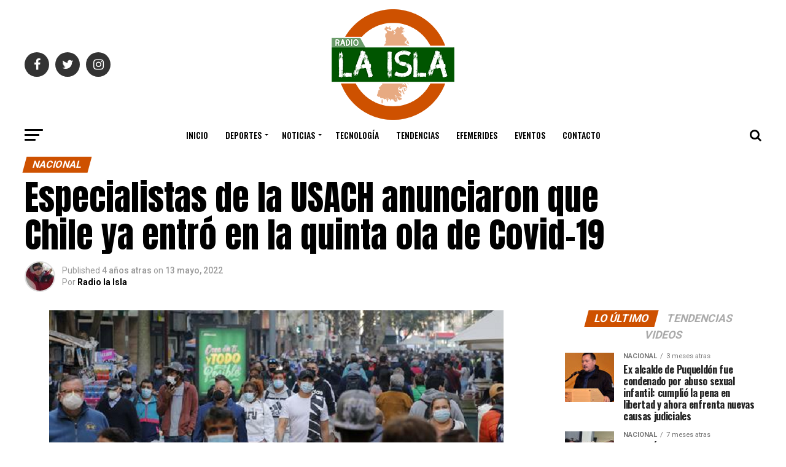

--- FILE ---
content_type: text/html; charset=UTF-8
request_url: https://radiolaisla.cl/especialistas-de-la-usach-anunciaron-que-chile-ya-entro-en-la-quinta-ola-de-covid-19/
body_size: 37470
content:
<!DOCTYPE html>
<html lang="es">
<head>
<meta charset="UTF-8" >
<meta name="viewport" id="viewport" content="width=device-width, initial-scale=1.0, maximum-scale=1.0, minimum-scale=1.0, user-scalable=no" />
<link rel="pingback" href="https://radiolaisla.cl/xmlrpc.php" />
<meta property="og:type" content="article" />
					<meta property="og:image" content="https://radiolaisla.cl/wp-content/uploads/2022/05/covi.png" />
		<meta name="twitter:image" content="https://radiolaisla.cl/wp-content/uploads/2022/05/covi.png" />
	<meta property="og:url" content="https://radiolaisla.cl/especialistas-de-la-usach-anunciaron-que-chile-ya-entro-en-la-quinta-ola-de-covid-19/" />
<meta property="og:title" content="Especialistas de la USACH anunciaron que Chile ya entró en la quinta ola de Covid-19" />
<meta property="og:description" content="El Grupo Epidemiológico Matemático para la Vigilancia de Epidemias y Pandemias de la Universidad de Santiago declaró este viernes que Chile entró de lleno a la quinta ola de la pandemia por Covid-19. Los especialistas afirmaron que «hoy, 13 de mayo, confirmamos el inicio de la quinta ola de Covid-19 en el país. Esto debido a [&hellip;]" />
<meta name="twitter:card" content="summary">
<meta name="twitter:url" content="https://radiolaisla.cl/especialistas-de-la-usach-anunciaron-que-chile-ya-entro-en-la-quinta-ola-de-covid-19/">
<meta name="twitter:title" content="Especialistas de la USACH anunciaron que Chile ya entró en la quinta ola de Covid-19">
<meta name="twitter:description" content="El Grupo Epidemiológico Matemático para la Vigilancia de Epidemias y Pandemias de la Universidad de Santiago declaró este viernes que Chile entró de lleno a la quinta ola de la pandemia por Covid-19. Los especialistas afirmaron que «hoy, 13 de mayo, confirmamos el inicio de la quinta ola de Covid-19 en el país. Esto debido a [&hellip;]">
	<meta name='robots' content='index, follow, max-image-preview:large, max-snippet:-1, max-video-preview:-1' />
	<style>img:is([sizes="auto" i], [sizes^="auto," i]) { contain-intrinsic-size: 3000px 1500px }</style>
	
	<!-- This site is optimized with the Yoast SEO plugin v24.9 - https://yoast.com/wordpress/plugins/seo/ -->
	<title>Especialistas de la USACH anunciaron que Chile ya entró en la quinta ola de Covid-19 - Radio La Isla</title>
	<link rel="canonical" href="https://radiolaisla.cl/especialistas-de-la-usach-anunciaron-que-chile-ya-entro-en-la-quinta-ola-de-covid-19/" />
	<meta property="og:locale" content="es_ES" />
	<meta property="og:type" content="article" />
	<meta property="og:title" content="Especialistas de la USACH anunciaron que Chile ya entró en la quinta ola de Covid-19 - Radio La Isla" />
	<meta property="og:description" content="El Grupo Epidemiológico Matemático para la Vigilancia de Epidemias y Pandemias de la Universidad de Santiago declaró este viernes que Chile entró de lleno a la quinta ola de la pandemia por Covid-19. Los especialistas afirmaron que «hoy, 13 de mayo, confirmamos el inicio de la quinta ola de Covid-19 en el país. Esto debido a [&hellip;]" />
	<meta property="og:url" content="https://radiolaisla.cl/especialistas-de-la-usach-anunciaron-que-chile-ya-entro-en-la-quinta-ola-de-covid-19/" />
	<meta property="og:site_name" content="Radio La Isla" />
	<meta property="article:published_time" content="2022-05-13T22:20:28+00:00" />
	<meta property="article:modified_time" content="2022-05-13T22:26:07+00:00" />
	<meta property="og:image" content="https://radiolaisla.cl/wp-content/uploads/2022/05/covi.png" />
	<meta property="og:image:width" content="740" />
	<meta property="og:image:height" content="403" />
	<meta property="og:image:type" content="image/png" />
	<meta name="author" content="Radio la Isla" />
	<meta name="twitter:card" content="summary_large_image" />
	<meta name="twitter:label1" content="Escrito por" />
	<meta name="twitter:data1" content="Radio la Isla" />
	<meta name="twitter:label2" content="Tiempo de lectura" />
	<meta name="twitter:data2" content="1 minuto" />
	<script type="application/ld+json" class="yoast-schema-graph">{"@context":"https://schema.org","@graph":[{"@type":"Article","@id":"https://radiolaisla.cl/especialistas-de-la-usach-anunciaron-que-chile-ya-entro-en-la-quinta-ola-de-covid-19/#article","isPartOf":{"@id":"https://radiolaisla.cl/especialistas-de-la-usach-anunciaron-que-chile-ya-entro-en-la-quinta-ola-de-covid-19/"},"author":{"name":"Radio la Isla","@id":"https://radiolaisla.cl/#/schema/person/c0a23f60ef799404023301cc3da93fff"},"headline":"Especialistas de la USACH anunciaron que Chile ya entró en la quinta ola de Covid-19","datePublished":"2022-05-13T22:20:28+00:00","dateModified":"2022-05-13T22:26:07+00:00","mainEntityOfPage":{"@id":"https://radiolaisla.cl/especialistas-de-la-usach-anunciaron-que-chile-ya-entro-en-la-quinta-ola-de-covid-19/"},"wordCount":192,"commentCount":0,"publisher":{"@id":"https://radiolaisla.cl/#organization"},"image":{"@id":"https://radiolaisla.cl/especialistas-de-la-usach-anunciaron-que-chile-ya-entro-en-la-quinta-ola-de-covid-19/#primaryimage"},"thumbnailUrl":"https://radiolaisla.cl/wp-content/uploads/2022/05/covi.png","keywords":["chile","covid","gempvev","Nacional","salud","Terceraola"],"articleSection":["Nacional"],"inLanguage":"es","potentialAction":[{"@type":"CommentAction","name":"Comment","target":["https://radiolaisla.cl/especialistas-de-la-usach-anunciaron-que-chile-ya-entro-en-la-quinta-ola-de-covid-19/#respond"]}]},{"@type":"WebPage","@id":"https://radiolaisla.cl/especialistas-de-la-usach-anunciaron-que-chile-ya-entro-en-la-quinta-ola-de-covid-19/","url":"https://radiolaisla.cl/especialistas-de-la-usach-anunciaron-que-chile-ya-entro-en-la-quinta-ola-de-covid-19/","name":"Especialistas de la USACH anunciaron que Chile ya entró en la quinta ola de Covid-19 - Radio La Isla","isPartOf":{"@id":"https://radiolaisla.cl/#website"},"primaryImageOfPage":{"@id":"https://radiolaisla.cl/especialistas-de-la-usach-anunciaron-que-chile-ya-entro-en-la-quinta-ola-de-covid-19/#primaryimage"},"image":{"@id":"https://radiolaisla.cl/especialistas-de-la-usach-anunciaron-que-chile-ya-entro-en-la-quinta-ola-de-covid-19/#primaryimage"},"thumbnailUrl":"https://radiolaisla.cl/wp-content/uploads/2022/05/covi.png","datePublished":"2022-05-13T22:20:28+00:00","dateModified":"2022-05-13T22:26:07+00:00","breadcrumb":{"@id":"https://radiolaisla.cl/especialistas-de-la-usach-anunciaron-que-chile-ya-entro-en-la-quinta-ola-de-covid-19/#breadcrumb"},"inLanguage":"es","potentialAction":[{"@type":"ReadAction","target":["https://radiolaisla.cl/especialistas-de-la-usach-anunciaron-que-chile-ya-entro-en-la-quinta-ola-de-covid-19/"]}]},{"@type":"ImageObject","inLanguage":"es","@id":"https://radiolaisla.cl/especialistas-de-la-usach-anunciaron-que-chile-ya-entro-en-la-quinta-ola-de-covid-19/#primaryimage","url":"https://radiolaisla.cl/wp-content/uploads/2022/05/covi.png","contentUrl":"https://radiolaisla.cl/wp-content/uploads/2022/05/covi.png","width":740,"height":403},{"@type":"BreadcrumbList","@id":"https://radiolaisla.cl/especialistas-de-la-usach-anunciaron-que-chile-ya-entro-en-la-quinta-ola-de-covid-19/#breadcrumb","itemListElement":[{"@type":"ListItem","position":1,"name":"Portada","item":"https://radiolaisla.cl/"},{"@type":"ListItem","position":2,"name":"Especialistas de la USACH anunciaron que Chile ya entró en la quinta ola de Covid-19"}]},{"@type":"WebSite","@id":"https://radiolaisla.cl/#website","url":"https://radiolaisla.cl/","name":"Radio La Isla","description":"Noticias, eventos y mucho más en Chiloe","publisher":{"@id":"https://radiolaisla.cl/#organization"},"potentialAction":[{"@type":"SearchAction","target":{"@type":"EntryPoint","urlTemplate":"https://radiolaisla.cl/?s={search_term_string}"},"query-input":{"@type":"PropertyValueSpecification","valueRequired":true,"valueName":"search_term_string"}}],"inLanguage":"es"},{"@type":"Organization","@id":"https://radiolaisla.cl/#organization","name":"Radio la Isla","url":"https://radiolaisla.cl/","logo":{"@type":"ImageObject","inLanguage":"es","@id":"https://radiolaisla.cl/#/schema/logo/image/","url":"http://radiolaisla.cl/wp-content/uploads/2018/06/logo_laisla_02.png","contentUrl":"http://radiolaisla.cl/wp-content/uploads/2018/06/logo_laisla_02.png","width":851,"height":768,"caption":"Radio la Isla"},"image":{"@id":"https://radiolaisla.cl/#/schema/logo/image/"}},{"@type":"Person","@id":"https://radiolaisla.cl/#/schema/person/c0a23f60ef799404023301cc3da93fff","name":"Radio la Isla","image":{"@type":"ImageObject","inLanguage":"es","@id":"https://radiolaisla.cl/#/schema/person/image/","url":"https://secure.gravatar.com/avatar/26cdbb9c9088bf7c47a281cb8b748f575750f50622911874e062c8d1493f7805?s=96&d=mm&r=g","contentUrl":"https://secure.gravatar.com/avatar/26cdbb9c9088bf7c47a281cb8b748f575750f50622911874e062c8d1493f7805?s=96&d=mm&r=g","caption":"Radio la Isla"}}]}</script>
	<!-- / Yoast SEO plugin. -->


<link rel='dns-prefetch' href='//fonts.googleapis.com' />
<link rel="alternate" type="application/rss+xml" title="Radio La Isla &raquo; Feed" href="https://radiolaisla.cl/feed/" />
<link rel="alternate" type="application/rss+xml" title="Radio La Isla &raquo; Feed de los comentarios" href="https://radiolaisla.cl/comments/feed/" />
<link rel="alternate" type="application/rss+xml" title="Radio La Isla &raquo; Comentario Especialistas de la USACH anunciaron que Chile ya entró en la quinta ola de Covid-19 del feed" href="https://radiolaisla.cl/especialistas-de-la-usach-anunciaron-que-chile-ya-entro-en-la-quinta-ola-de-covid-19/feed/" />
<script type="text/javascript">
/* <![CDATA[ */
window._wpemojiSettings = {"baseUrl":"https:\/\/s.w.org\/images\/core\/emoji\/16.0.1\/72x72\/","ext":".png","svgUrl":"https:\/\/s.w.org\/images\/core\/emoji\/16.0.1\/svg\/","svgExt":".svg","source":{"concatemoji":"https:\/\/radiolaisla.cl\/wp-includes\/js\/wp-emoji-release.min.js?ver=6.8.3"}};
/*! This file is auto-generated */
!function(s,n){var o,i,e;function c(e){try{var t={supportTests:e,timestamp:(new Date).valueOf()};sessionStorage.setItem(o,JSON.stringify(t))}catch(e){}}function p(e,t,n){e.clearRect(0,0,e.canvas.width,e.canvas.height),e.fillText(t,0,0);var t=new Uint32Array(e.getImageData(0,0,e.canvas.width,e.canvas.height).data),a=(e.clearRect(0,0,e.canvas.width,e.canvas.height),e.fillText(n,0,0),new Uint32Array(e.getImageData(0,0,e.canvas.width,e.canvas.height).data));return t.every(function(e,t){return e===a[t]})}function u(e,t){e.clearRect(0,0,e.canvas.width,e.canvas.height),e.fillText(t,0,0);for(var n=e.getImageData(16,16,1,1),a=0;a<n.data.length;a++)if(0!==n.data[a])return!1;return!0}function f(e,t,n,a){switch(t){case"flag":return n(e,"\ud83c\udff3\ufe0f\u200d\u26a7\ufe0f","\ud83c\udff3\ufe0f\u200b\u26a7\ufe0f")?!1:!n(e,"\ud83c\udde8\ud83c\uddf6","\ud83c\udde8\u200b\ud83c\uddf6")&&!n(e,"\ud83c\udff4\udb40\udc67\udb40\udc62\udb40\udc65\udb40\udc6e\udb40\udc67\udb40\udc7f","\ud83c\udff4\u200b\udb40\udc67\u200b\udb40\udc62\u200b\udb40\udc65\u200b\udb40\udc6e\u200b\udb40\udc67\u200b\udb40\udc7f");case"emoji":return!a(e,"\ud83e\udedf")}return!1}function g(e,t,n,a){var r="undefined"!=typeof WorkerGlobalScope&&self instanceof WorkerGlobalScope?new OffscreenCanvas(300,150):s.createElement("canvas"),o=r.getContext("2d",{willReadFrequently:!0}),i=(o.textBaseline="top",o.font="600 32px Arial",{});return e.forEach(function(e){i[e]=t(o,e,n,a)}),i}function t(e){var t=s.createElement("script");t.src=e,t.defer=!0,s.head.appendChild(t)}"undefined"!=typeof Promise&&(o="wpEmojiSettingsSupports",i=["flag","emoji"],n.supports={everything:!0,everythingExceptFlag:!0},e=new Promise(function(e){s.addEventListener("DOMContentLoaded",e,{once:!0})}),new Promise(function(t){var n=function(){try{var e=JSON.parse(sessionStorage.getItem(o));if("object"==typeof e&&"number"==typeof e.timestamp&&(new Date).valueOf()<e.timestamp+604800&&"object"==typeof e.supportTests)return e.supportTests}catch(e){}return null}();if(!n){if("undefined"!=typeof Worker&&"undefined"!=typeof OffscreenCanvas&&"undefined"!=typeof URL&&URL.createObjectURL&&"undefined"!=typeof Blob)try{var e="postMessage("+g.toString()+"("+[JSON.stringify(i),f.toString(),p.toString(),u.toString()].join(",")+"));",a=new Blob([e],{type:"text/javascript"}),r=new Worker(URL.createObjectURL(a),{name:"wpTestEmojiSupports"});return void(r.onmessage=function(e){c(n=e.data),r.terminate(),t(n)})}catch(e){}c(n=g(i,f,p,u))}t(n)}).then(function(e){for(var t in e)n.supports[t]=e[t],n.supports.everything=n.supports.everything&&n.supports[t],"flag"!==t&&(n.supports.everythingExceptFlag=n.supports.everythingExceptFlag&&n.supports[t]);n.supports.everythingExceptFlag=n.supports.everythingExceptFlag&&!n.supports.flag,n.DOMReady=!1,n.readyCallback=function(){n.DOMReady=!0}}).then(function(){return e}).then(function(){var e;n.supports.everything||(n.readyCallback(),(e=n.source||{}).concatemoji?t(e.concatemoji):e.wpemoji&&e.twemoji&&(t(e.twemoji),t(e.wpemoji)))}))}((window,document),window._wpemojiSettings);
/* ]]> */
</script>
<style id='wp-emoji-styles-inline-css' type='text/css'>

	img.wp-smiley, img.emoji {
		display: inline !important;
		border: none !important;
		box-shadow: none !important;
		height: 1em !important;
		width: 1em !important;
		margin: 0 0.07em !important;
		vertical-align: -0.1em !important;
		background: none !important;
		padding: 0 !important;
	}
</style>
<link rel='stylesheet' id='wp-block-library-css' href='https://radiolaisla.cl/wp-includes/css/dist/block-library/style.min.css?ver=6.8.3' type='text/css' media='all' />
<style id='classic-theme-styles-inline-css' type='text/css'>
/*! This file is auto-generated */
.wp-block-button__link{color:#fff;background-color:#32373c;border-radius:9999px;box-shadow:none;text-decoration:none;padding:calc(.667em + 2px) calc(1.333em + 2px);font-size:1.125em}.wp-block-file__button{background:#32373c;color:#fff;text-decoration:none}
</style>
<link rel='stylesheet' id='me-spr-block-styles-css' href='https://radiolaisla.cl/wp-content/plugins/simple-post-redirect//css/block-styles.min.css?ver=6.8.3' type='text/css' media='all' />
<style id='global-styles-inline-css' type='text/css'>
:root{--wp--preset--aspect-ratio--square: 1;--wp--preset--aspect-ratio--4-3: 4/3;--wp--preset--aspect-ratio--3-4: 3/4;--wp--preset--aspect-ratio--3-2: 3/2;--wp--preset--aspect-ratio--2-3: 2/3;--wp--preset--aspect-ratio--16-9: 16/9;--wp--preset--aspect-ratio--9-16: 9/16;--wp--preset--color--black: #000000;--wp--preset--color--cyan-bluish-gray: #abb8c3;--wp--preset--color--white: #ffffff;--wp--preset--color--pale-pink: #f78da7;--wp--preset--color--vivid-red: #cf2e2e;--wp--preset--color--luminous-vivid-orange: #ff6900;--wp--preset--color--luminous-vivid-amber: #fcb900;--wp--preset--color--light-green-cyan: #7bdcb5;--wp--preset--color--vivid-green-cyan: #00d084;--wp--preset--color--pale-cyan-blue: #8ed1fc;--wp--preset--color--vivid-cyan-blue: #0693e3;--wp--preset--color--vivid-purple: #9b51e0;--wp--preset--gradient--vivid-cyan-blue-to-vivid-purple: linear-gradient(135deg,rgba(6,147,227,1) 0%,rgb(155,81,224) 100%);--wp--preset--gradient--light-green-cyan-to-vivid-green-cyan: linear-gradient(135deg,rgb(122,220,180) 0%,rgb(0,208,130) 100%);--wp--preset--gradient--luminous-vivid-amber-to-luminous-vivid-orange: linear-gradient(135deg,rgba(252,185,0,1) 0%,rgba(255,105,0,1) 100%);--wp--preset--gradient--luminous-vivid-orange-to-vivid-red: linear-gradient(135deg,rgba(255,105,0,1) 0%,rgb(207,46,46) 100%);--wp--preset--gradient--very-light-gray-to-cyan-bluish-gray: linear-gradient(135deg,rgb(238,238,238) 0%,rgb(169,184,195) 100%);--wp--preset--gradient--cool-to-warm-spectrum: linear-gradient(135deg,rgb(74,234,220) 0%,rgb(151,120,209) 20%,rgb(207,42,186) 40%,rgb(238,44,130) 60%,rgb(251,105,98) 80%,rgb(254,248,76) 100%);--wp--preset--gradient--blush-light-purple: linear-gradient(135deg,rgb(255,206,236) 0%,rgb(152,150,240) 100%);--wp--preset--gradient--blush-bordeaux: linear-gradient(135deg,rgb(254,205,165) 0%,rgb(254,45,45) 50%,rgb(107,0,62) 100%);--wp--preset--gradient--luminous-dusk: linear-gradient(135deg,rgb(255,203,112) 0%,rgb(199,81,192) 50%,rgb(65,88,208) 100%);--wp--preset--gradient--pale-ocean: linear-gradient(135deg,rgb(255,245,203) 0%,rgb(182,227,212) 50%,rgb(51,167,181) 100%);--wp--preset--gradient--electric-grass: linear-gradient(135deg,rgb(202,248,128) 0%,rgb(113,206,126) 100%);--wp--preset--gradient--midnight: linear-gradient(135deg,rgb(2,3,129) 0%,rgb(40,116,252) 100%);--wp--preset--font-size--small: 13px;--wp--preset--font-size--medium: 20px;--wp--preset--font-size--large: 36px;--wp--preset--font-size--x-large: 42px;--wp--preset--spacing--20: 0.44rem;--wp--preset--spacing--30: 0.67rem;--wp--preset--spacing--40: 1rem;--wp--preset--spacing--50: 1.5rem;--wp--preset--spacing--60: 2.25rem;--wp--preset--spacing--70: 3.38rem;--wp--preset--spacing--80: 5.06rem;--wp--preset--shadow--natural: 6px 6px 9px rgba(0, 0, 0, 0.2);--wp--preset--shadow--deep: 12px 12px 50px rgba(0, 0, 0, 0.4);--wp--preset--shadow--sharp: 6px 6px 0px rgba(0, 0, 0, 0.2);--wp--preset--shadow--outlined: 6px 6px 0px -3px rgba(255, 255, 255, 1), 6px 6px rgba(0, 0, 0, 1);--wp--preset--shadow--crisp: 6px 6px 0px rgba(0, 0, 0, 1);}:where(.is-layout-flex){gap: 0.5em;}:where(.is-layout-grid){gap: 0.5em;}body .is-layout-flex{display: flex;}.is-layout-flex{flex-wrap: wrap;align-items: center;}.is-layout-flex > :is(*, div){margin: 0;}body .is-layout-grid{display: grid;}.is-layout-grid > :is(*, div){margin: 0;}:where(.wp-block-columns.is-layout-flex){gap: 2em;}:where(.wp-block-columns.is-layout-grid){gap: 2em;}:where(.wp-block-post-template.is-layout-flex){gap: 1.25em;}:where(.wp-block-post-template.is-layout-grid){gap: 1.25em;}.has-black-color{color: var(--wp--preset--color--black) !important;}.has-cyan-bluish-gray-color{color: var(--wp--preset--color--cyan-bluish-gray) !important;}.has-white-color{color: var(--wp--preset--color--white) !important;}.has-pale-pink-color{color: var(--wp--preset--color--pale-pink) !important;}.has-vivid-red-color{color: var(--wp--preset--color--vivid-red) !important;}.has-luminous-vivid-orange-color{color: var(--wp--preset--color--luminous-vivid-orange) !important;}.has-luminous-vivid-amber-color{color: var(--wp--preset--color--luminous-vivid-amber) !important;}.has-light-green-cyan-color{color: var(--wp--preset--color--light-green-cyan) !important;}.has-vivid-green-cyan-color{color: var(--wp--preset--color--vivid-green-cyan) !important;}.has-pale-cyan-blue-color{color: var(--wp--preset--color--pale-cyan-blue) !important;}.has-vivid-cyan-blue-color{color: var(--wp--preset--color--vivid-cyan-blue) !important;}.has-vivid-purple-color{color: var(--wp--preset--color--vivid-purple) !important;}.has-black-background-color{background-color: var(--wp--preset--color--black) !important;}.has-cyan-bluish-gray-background-color{background-color: var(--wp--preset--color--cyan-bluish-gray) !important;}.has-white-background-color{background-color: var(--wp--preset--color--white) !important;}.has-pale-pink-background-color{background-color: var(--wp--preset--color--pale-pink) !important;}.has-vivid-red-background-color{background-color: var(--wp--preset--color--vivid-red) !important;}.has-luminous-vivid-orange-background-color{background-color: var(--wp--preset--color--luminous-vivid-orange) !important;}.has-luminous-vivid-amber-background-color{background-color: var(--wp--preset--color--luminous-vivid-amber) !important;}.has-light-green-cyan-background-color{background-color: var(--wp--preset--color--light-green-cyan) !important;}.has-vivid-green-cyan-background-color{background-color: var(--wp--preset--color--vivid-green-cyan) !important;}.has-pale-cyan-blue-background-color{background-color: var(--wp--preset--color--pale-cyan-blue) !important;}.has-vivid-cyan-blue-background-color{background-color: var(--wp--preset--color--vivid-cyan-blue) !important;}.has-vivid-purple-background-color{background-color: var(--wp--preset--color--vivid-purple) !important;}.has-black-border-color{border-color: var(--wp--preset--color--black) !important;}.has-cyan-bluish-gray-border-color{border-color: var(--wp--preset--color--cyan-bluish-gray) !important;}.has-white-border-color{border-color: var(--wp--preset--color--white) !important;}.has-pale-pink-border-color{border-color: var(--wp--preset--color--pale-pink) !important;}.has-vivid-red-border-color{border-color: var(--wp--preset--color--vivid-red) !important;}.has-luminous-vivid-orange-border-color{border-color: var(--wp--preset--color--luminous-vivid-orange) !important;}.has-luminous-vivid-amber-border-color{border-color: var(--wp--preset--color--luminous-vivid-amber) !important;}.has-light-green-cyan-border-color{border-color: var(--wp--preset--color--light-green-cyan) !important;}.has-vivid-green-cyan-border-color{border-color: var(--wp--preset--color--vivid-green-cyan) !important;}.has-pale-cyan-blue-border-color{border-color: var(--wp--preset--color--pale-cyan-blue) !important;}.has-vivid-cyan-blue-border-color{border-color: var(--wp--preset--color--vivid-cyan-blue) !important;}.has-vivid-purple-border-color{border-color: var(--wp--preset--color--vivid-purple) !important;}.has-vivid-cyan-blue-to-vivid-purple-gradient-background{background: var(--wp--preset--gradient--vivid-cyan-blue-to-vivid-purple) !important;}.has-light-green-cyan-to-vivid-green-cyan-gradient-background{background: var(--wp--preset--gradient--light-green-cyan-to-vivid-green-cyan) !important;}.has-luminous-vivid-amber-to-luminous-vivid-orange-gradient-background{background: var(--wp--preset--gradient--luminous-vivid-amber-to-luminous-vivid-orange) !important;}.has-luminous-vivid-orange-to-vivid-red-gradient-background{background: var(--wp--preset--gradient--luminous-vivid-orange-to-vivid-red) !important;}.has-very-light-gray-to-cyan-bluish-gray-gradient-background{background: var(--wp--preset--gradient--very-light-gray-to-cyan-bluish-gray) !important;}.has-cool-to-warm-spectrum-gradient-background{background: var(--wp--preset--gradient--cool-to-warm-spectrum) !important;}.has-blush-light-purple-gradient-background{background: var(--wp--preset--gradient--blush-light-purple) !important;}.has-blush-bordeaux-gradient-background{background: var(--wp--preset--gradient--blush-bordeaux) !important;}.has-luminous-dusk-gradient-background{background: var(--wp--preset--gradient--luminous-dusk) !important;}.has-pale-ocean-gradient-background{background: var(--wp--preset--gradient--pale-ocean) !important;}.has-electric-grass-gradient-background{background: var(--wp--preset--gradient--electric-grass) !important;}.has-midnight-gradient-background{background: var(--wp--preset--gradient--midnight) !important;}.has-small-font-size{font-size: var(--wp--preset--font-size--small) !important;}.has-medium-font-size{font-size: var(--wp--preset--font-size--medium) !important;}.has-large-font-size{font-size: var(--wp--preset--font-size--large) !important;}.has-x-large-font-size{font-size: var(--wp--preset--font-size--x-large) !important;}
:where(.wp-block-post-template.is-layout-flex){gap: 1.25em;}:where(.wp-block-post-template.is-layout-grid){gap: 1.25em;}
:where(.wp-block-columns.is-layout-flex){gap: 2em;}:where(.wp-block-columns.is-layout-grid){gap: 2em;}
:root :where(.wp-block-pullquote){font-size: 1.5em;line-height: 1.6;}
</style>
<link rel='stylesheet' id='contact-form-7-css' href='https://radiolaisla.cl/wp-content/plugins/contact-form-7/includes/css/styles.css?ver=6.0.6' type='text/css' media='all' />
<link rel='stylesheet' id='theiaPostSlider-css' href='https://radiolaisla.cl/wp-content/plugins/theia-post-slider/css/font-theme.css?ver=2.0.0' type='text/css' media='all' />
<style id='theiaPostSlider-inline-css' type='text/css'>


				.theiaPostSlider_nav.fontTheme ._title,
				.theiaPostSlider_nav.fontTheme ._text {
					line-height: 48px;
				}
	
				.theiaPostSlider_nav.fontTheme ._button,
				.theiaPostSlider_nav.fontTheme ._button svg {
					color: #f08100;
					fill: #f08100;
				}
	
				.theiaPostSlider_nav.fontTheme ._button ._2 span {
					font-size: 48px;
					line-height: 48px;
				}
	
				.theiaPostSlider_nav.fontTheme ._button ._2 svg {
					width: 48px;
				}
	
				.theiaPostSlider_nav.fontTheme ._button:hover,
				.theiaPostSlider_nav.fontTheme ._button:focus,
				.theiaPostSlider_nav.fontTheme ._button:hover svg,
				.theiaPostSlider_nav.fontTheme ._button:focus svg {
					color: #ffa338;
					fill: #ffa338;
				}
	
				.theiaPostSlider_nav.fontTheme ._disabled,				 
                .theiaPostSlider_nav.fontTheme ._disabled svg {
					color: #777777 !important;
					fill: #777777 !important;
				}
			
</style>
<link rel='stylesheet' id='theiaPostSlider-font-css' href='https://radiolaisla.cl/wp-content/plugins/theia-post-slider/fonts/style.css?ver=2.0.0' type='text/css' media='all' />
<link rel='stylesheet' id='mvp-custom-style-css' href='https://radiolaisla.cl/wp-content/themes/zox-news/style.css?ver=6.8.3' type='text/css' media='all' />
<style id='mvp-custom-style-inline-css' type='text/css'>


#mvp-wallpaper {
	background: url() no-repeat 50% 0;
	}

#mvp-foot-copy a {
	color: #005500;
	}

#mvp-content-main p a,
.mvp-post-add-main p a {
	box-shadow: inset 0 -4px 0 #005500;
	}

#mvp-content-main p a:hover,
.mvp-post-add-main p a:hover {
	background: #005500;
	}

a,
a:visited,
.post-info-name a,
.woocommerce .woocommerce-breadcrumb a {
	color: #ff005b;
	}

#mvp-side-wrap a:hover {
	color: #ff005b;
	}

.mvp-fly-top:hover,
.mvp-vid-box-wrap,
ul.mvp-soc-mob-list li.mvp-soc-mob-com {
	background: #005500;
	}

nav.mvp-fly-nav-menu ul li.menu-item-has-children:after,
.mvp-feat1-left-wrap span.mvp-cd-cat,
.mvp-widget-feat1-top-story span.mvp-cd-cat,
.mvp-widget-feat2-left-cont span.mvp-cd-cat,
.mvp-widget-dark-feat span.mvp-cd-cat,
.mvp-widget-dark-sub span.mvp-cd-cat,
.mvp-vid-wide-text span.mvp-cd-cat,
.mvp-feat2-top-text span.mvp-cd-cat,
.mvp-feat3-main-story span.mvp-cd-cat,
.mvp-feat3-sub-text span.mvp-cd-cat,
.mvp-feat4-main-text span.mvp-cd-cat,
.woocommerce-message:before,
.woocommerce-info:before,
.woocommerce-message:before {
	color: #005500;
	}

#searchform input,
.mvp-authors-name {
	border-bottom: 1px solid #005500;
	}

.mvp-fly-top:hover {
	border-top: 1px solid #005500;
	border-left: 1px solid #005500;
	border-bottom: 1px solid #005500;
	}

.woocommerce .widget_price_filter .ui-slider .ui-slider-handle,
.woocommerce #respond input#submit.alt,
.woocommerce a.button.alt,
.woocommerce button.button.alt,
.woocommerce input.button.alt,
.woocommerce #respond input#submit.alt:hover,
.woocommerce a.button.alt:hover,
.woocommerce button.button.alt:hover,
.woocommerce input.button.alt:hover {
	background-color: #005500;
	}

.woocommerce-error,
.woocommerce-info,
.woocommerce-message {
	border-top-color: #005500;
	}

ul.mvp-feat1-list-buts li.active span.mvp-feat1-list-but,
span.mvp-widget-home-title,
span.mvp-post-cat,
span.mvp-feat1-pop-head {
	background: #ce5100;
	}

.woocommerce span.onsale {
	background-color: #ce5100;
	}

.mvp-widget-feat2-side-more-but,
.woocommerce .star-rating span:before,
span.mvp-prev-next-label,
.mvp-cat-date-wrap .sticky {
	color: #ce5100 !important;
	}

#mvp-main-nav-top,
#mvp-fly-wrap,
.mvp-soc-mob-right,
#mvp-main-nav-small-cont {
	background: #000000;
	}

#mvp-main-nav-small .mvp-fly-but-wrap span,
#mvp-main-nav-small .mvp-search-but-wrap span,
.mvp-nav-top-left .mvp-fly-but-wrap span,
#mvp-fly-wrap .mvp-fly-but-wrap span {
	background: #555555;
	}

.mvp-nav-top-right .mvp-nav-search-but,
span.mvp-fly-soc-head,
.mvp-soc-mob-right i,
#mvp-main-nav-small span.mvp-nav-search-but,
#mvp-main-nav-small .mvp-nav-menu ul li a  {
	color: #555555;
	}

#mvp-main-nav-small .mvp-nav-menu ul li.menu-item-has-children a:after {
	border-color: #555555 transparent transparent transparent;
	}

#mvp-nav-top-wrap span.mvp-nav-search-but:hover,
#mvp-main-nav-small span.mvp-nav-search-but:hover {
	color: #005500;
	}

#mvp-nav-top-wrap .mvp-fly-but-wrap:hover span,
#mvp-main-nav-small .mvp-fly-but-wrap:hover span,
span.mvp-woo-cart-num:hover {
	background: #005500;
	}

#mvp-main-nav-bot-cont {
	background: #ffffff;
	}

#mvp-nav-bot-wrap .mvp-fly-but-wrap span,
#mvp-nav-bot-wrap .mvp-search-but-wrap span {
	background: #000000;
	}

#mvp-nav-bot-wrap span.mvp-nav-search-but,
#mvp-nav-bot-wrap .mvp-nav-menu ul li a {
	color: #000000;
	}

#mvp-nav-bot-wrap .mvp-nav-menu ul li.menu-item-has-children a:after {
	border-color: #000000 transparent transparent transparent;
	}

.mvp-nav-menu ul li:hover a {
	border-bottom: 5px solid #005500;
	}

#mvp-nav-bot-wrap .mvp-fly-but-wrap:hover span {
	background: #005500;
	}

#mvp-nav-bot-wrap span.mvp-nav-search-but:hover {
	color: #005500;
	}

body,
.mvp-feat1-feat-text p,
.mvp-feat2-top-text p,
.mvp-feat3-main-text p,
.mvp-feat3-sub-text p,
#searchform input,
.mvp-author-info-text,
span.mvp-post-excerpt,
.mvp-nav-menu ul li ul.sub-menu li a,
nav.mvp-fly-nav-menu ul li a,
.mvp-ad-label,
span.mvp-feat-caption,
.mvp-post-tags a,
.mvp-post-tags a:visited,
span.mvp-author-box-name a,
#mvp-author-box-text p,
.mvp-post-gallery-text p,
ul.mvp-soc-mob-list li span,
#comments,
h3#reply-title,
h2.comments,
#mvp-foot-copy p,
span.mvp-fly-soc-head,
.mvp-post-tags-header,
span.mvp-prev-next-label,
span.mvp-post-add-link-but,
#mvp-comments-button a,
#mvp-comments-button span.mvp-comment-but-text,
.woocommerce ul.product_list_widget span.product-title,
.woocommerce ul.product_list_widget li a,
.woocommerce #reviews #comments ol.commentlist li .comment-text p.meta,
.woocommerce div.product p.price,
.woocommerce div.product p.price ins,
.woocommerce div.product p.price del,
.woocommerce ul.products li.product .price del,
.woocommerce ul.products li.product .price ins,
.woocommerce ul.products li.product .price,
.woocommerce #respond input#submit,
.woocommerce a.button,
.woocommerce button.button,
.woocommerce input.button,
.woocommerce .widget_price_filter .price_slider_amount .button,
.woocommerce span.onsale,
.woocommerce-review-link,
#woo-content p.woocommerce-result-count,
.woocommerce div.product .woocommerce-tabs ul.tabs li a,
a.mvp-inf-more-but,
span.mvp-cont-read-but,
span.mvp-cd-cat,
span.mvp-cd-date,
.mvp-feat4-main-text p,
span.mvp-woo-cart-num,
span.mvp-widget-home-title2,
.wp-caption,
#mvp-content-main p.wp-caption-text,
.gallery-caption,
.mvp-post-add-main p.wp-caption-text,
#bbpress-forums,
#bbpress-forums p,
.protected-post-form input,
#mvp-feat6-text p {
	font-family: 'Roboto', sans-serif;
	}

.mvp-blog-story-text p,
span.mvp-author-page-desc,
#mvp-404 p,
.mvp-widget-feat1-bot-text p,
.mvp-widget-feat2-left-text p,
.mvp-flex-story-text p,
.mvp-search-text p,
#mvp-content-main p,
.mvp-post-add-main p,
.rwp-summary,
.rwp-u-review__comment,
.mvp-feat5-mid-main-text p,
.mvp-feat5-small-main-text p {
	font-family: 'PT Serif', sans-serif;
	}

.mvp-nav-menu ul li a,
#mvp-foot-menu ul li a {
	font-family: 'Oswald', sans-serif;
	}


.mvp-feat1-sub-text h2,
.mvp-feat1-pop-text h2,
.mvp-feat1-list-text h2,
.mvp-widget-feat1-top-text h2,
.mvp-widget-feat1-bot-text h2,
.mvp-widget-dark-feat-text h2,
.mvp-widget-dark-sub-text h2,
.mvp-widget-feat2-left-text h2,
.mvp-widget-feat2-right-text h2,
.mvp-blog-story-text h2,
.mvp-flex-story-text h2,
.mvp-vid-wide-more-text p,
.mvp-prev-next-text p,
.mvp-related-text,
.mvp-post-more-text p,
h2.mvp-authors-latest a,
.mvp-feat2-bot-text h2,
.mvp-feat3-sub-text h2,
.mvp-feat3-main-text h2,
.mvp-feat4-main-text h2,
.mvp-feat5-text h2,
.mvp-feat5-mid-main-text h2,
.mvp-feat5-small-main-text h2,
.mvp-feat5-mid-sub-text h2,
#mvp-feat6-text h2 {
	font-family: 'Oswald', sans-serif;
	}

.mvp-feat2-top-text h2,
.mvp-feat1-feat-text h2,
h1.mvp-post-title,
h1.mvp-post-title-wide,
.mvp-drop-nav-title h4,
#mvp-content-main blockquote p,
.mvp-post-add-main blockquote p,
#mvp-404 h1,
#woo-content h1.page-title,
.woocommerce div.product .product_title,
.woocommerce ul.products li.product h3 {
	font-family: 'Oswald', sans-serif;
	}

span.mvp-feat1-pop-head,
.mvp-feat1-pop-text:before,
span.mvp-feat1-list-but,
span.mvp-widget-home-title,
.mvp-widget-feat2-side-more,
span.mvp-post-cat,
span.mvp-page-head,
h1.mvp-author-top-head,
.mvp-authors-name,
#mvp-content-main h1,
#mvp-content-main h2,
#mvp-content-main h3,
#mvp-content-main h4,
#mvp-content-main h5,
#mvp-content-main h6,
.woocommerce .related h2,
.woocommerce div.product .woocommerce-tabs .panel h2,
.woocommerce div.product .product_title,
.mvp-feat5-side-list .mvp-feat1-list-img:after {
	font-family: 'Roboto', sans-serif;
	}

	

	#mvp-main-nav-top {
		background: #fff;
		padding: 15px 0 0;
		}
	#mvp-fly-wrap,
	.mvp-soc-mob-right,
	#mvp-main-nav-small-cont {
		background: #fff;
		}
	#mvp-main-nav-small .mvp-fly-but-wrap span,
	#mvp-main-nav-small .mvp-search-but-wrap span,
	.mvp-nav-top-left .mvp-fly-but-wrap span,
	#mvp-fly-wrap .mvp-fly-but-wrap span {
		background: #000;
		}
	.mvp-nav-top-right .mvp-nav-search-but,
	span.mvp-fly-soc-head,
	.mvp-soc-mob-right i,
	#mvp-main-nav-small span.mvp-nav-search-but,
	#mvp-main-nav-small .mvp-nav-menu ul li a  {
		color: #000;
		}
	#mvp-main-nav-small .mvp-nav-menu ul li.menu-item-has-children a:after {
		border-color: #000 transparent transparent transparent;
		}
	.mvp-feat1-feat-text h2,
	h1.mvp-post-title,
	.mvp-feat2-top-text h2,
	.mvp-feat3-main-text h2,
	#mvp-content-main blockquote p,
	.mvp-post-add-main blockquote p {
		font-family: 'Anton', sans-serif;
		font-weight: 400;
		letter-spacing: normal;
		}
	.mvp-feat1-feat-text h2,
	.mvp-feat2-top-text h2,
	.mvp-feat3-main-text h2 {
		line-height: 1;
		text-transform: uppercase;
		}
		

	span.mvp-nav-soc-but,
	ul.mvp-fly-soc-list li a,
	span.mvp-woo-cart-num {
		background: rgba(0,0,0,.8);
		}
	span.mvp-woo-cart-icon {
		color: rgba(0,0,0,.8);
		}
	nav.mvp-fly-nav-menu ul li,
	nav.mvp-fly-nav-menu ul li ul.sub-menu {
		border-top: 1px solid rgba(0,0,0,.1);
		}
	nav.mvp-fly-nav-menu ul li a {
		color: #000;
		}
	.mvp-drop-nav-title h4 {
		color: #000;
		}
		

	.mvp-nav-links {
		display: none;
		}
		
</style>
<link rel='stylesheet' id='mvp-reset-css' href='https://radiolaisla.cl/wp-content/themes/zox-news/css/reset.css?ver=6.8.3' type='text/css' media='all' />
<link rel='stylesheet' id='fontawesome-css' href='https://radiolaisla.cl/wp-content/themes/zox-news/font-awesome/css/font-awesome.css?ver=6.8.3' type='text/css' media='all' />
<link rel='stylesheet' id='mvp-fonts-css' href='//fonts.googleapis.com/css?family=Advent+Pro%3A700%26subset%3Dlatin%2Clatin-ext%2Ccyrillic%2Ccyrillic-ext%2Cgreek-ext%2Cgreek%2Cvietnamese%7COpen+Sans%3A700%26subset%3Dlatin%2Clatin-ext%2Ccyrillic%2Ccyrillic-ext%2Cgreek-ext%2Cgreek%2Cvietnamese%7CAnton%3A400%26subset%3Dlatin%2Clatin-ext%2Ccyrillic%2Ccyrillic-ext%2Cgreek-ext%2Cgreek%2Cvietnamese%7COswald%3A100%2C200%2C300%2C400%2C500%2C600%2C700%2C800%2C900%26subset%3Dlatin%2Clatin-ext%2Ccyrillic%2Ccyrillic-ext%2Cgreek-ext%2Cgreek%2Cvietnamese%7COswald%3A100%2C200%2C300%2C400%2C500%2C600%2C700%2C800%2C900%26subset%3Dlatin%2Clatin-ext%2Ccyrillic%2Ccyrillic-ext%2Cgreek-ext%2Cgreek%2Cvietnamese%7CRoboto%3A100%2C200%2C300%2C400%2C500%2C600%2C700%2C800%2C900%26subset%3Dlatin%2Clatin-ext%2Ccyrillic%2Ccyrillic-ext%2Cgreek-ext%2Cgreek%2Cvietnamese%7CRoboto%3A100%2C200%2C300%2C400%2C500%2C600%2C700%2C800%2C900%26subset%3Dlatin%2Clatin-ext%2Ccyrillic%2Ccyrillic-ext%2Cgreek-ext%2Cgreek%2Cvietnamese%7CPT+Serif%3A100%2C200%2C300%2C400%2C500%2C600%2C700%2C800%2C900%26subset%3Dlatin%2Clatin-ext%2Ccyrillic%2Ccyrillic-ext%2Cgreek-ext%2Cgreek%2Cvietnamese%7COswald%3A100%2C200%2C300%2C400%2C500%2C600%2C700%2C800%2C900%26subset%3Dlatin%2Clatin-ext%2Ccyrillic%2Ccyrillic-ext%2Cgreek-ext%2Cgreek%2Cvietnamese' type='text/css' media='all' />
<link rel='stylesheet' id='mvp-media-queries-css' href='https://radiolaisla.cl/wp-content/themes/zox-news/css/media-queries.css?ver=6.8.3' type='text/css' media='all' />
<style id='akismet-widget-style-inline-css' type='text/css'>

			.a-stats {
				--akismet-color-mid-green: #357b49;
				--akismet-color-white: #fff;
				--akismet-color-light-grey: #f6f7f7;

				max-width: 350px;
				width: auto;
			}

			.a-stats * {
				all: unset;
				box-sizing: border-box;
			}

			.a-stats strong {
				font-weight: 600;
			}

			.a-stats a.a-stats__link,
			.a-stats a.a-stats__link:visited,
			.a-stats a.a-stats__link:active {
				background: var(--akismet-color-mid-green);
				border: none;
				box-shadow: none;
				border-radius: 8px;
				color: var(--akismet-color-white);
				cursor: pointer;
				display: block;
				font-family: -apple-system, BlinkMacSystemFont, 'Segoe UI', 'Roboto', 'Oxygen-Sans', 'Ubuntu', 'Cantarell', 'Helvetica Neue', sans-serif;
				font-weight: 500;
				padding: 12px;
				text-align: center;
				text-decoration: none;
				transition: all 0.2s ease;
			}

			/* Extra specificity to deal with TwentyTwentyOne focus style */
			.widget .a-stats a.a-stats__link:focus {
				background: var(--akismet-color-mid-green);
				color: var(--akismet-color-white);
				text-decoration: none;
			}

			.a-stats a.a-stats__link:hover {
				filter: brightness(110%);
				box-shadow: 0 4px 12px rgba(0, 0, 0, 0.06), 0 0 2px rgba(0, 0, 0, 0.16);
			}

			.a-stats .count {
				color: var(--akismet-color-white);
				display: block;
				font-size: 1.5em;
				line-height: 1.4;
				padding: 0 13px;
				white-space: nowrap;
			}
		
</style>
<script type="text/javascript" src="https://radiolaisla.cl/wp-includes/js/jquery/jquery.min.js?ver=3.7.1" id="jquery-core-js"></script>
<script type="text/javascript" src="https://radiolaisla.cl/wp-includes/js/jquery/jquery-migrate.min.js?ver=3.4.1" id="jquery-migrate-js"></script>
<script type="text/javascript" src="https://radiolaisla.cl/wp-content/plugins/theia-post-slider/js/balupton-history.js/jquery.history.js?ver=1.7.1" id="history.js-js"></script>
<script type="text/javascript" src="https://radiolaisla.cl/wp-content/plugins/theia-post-slider/js/async.min.js?ver=14.09.2014" id="async.js-js"></script>
<script type="text/javascript" src="https://radiolaisla.cl/wp-content/plugins/theia-post-slider/js/tps.js?ver=2.0.0" id="theiaPostSlider/theiaPostSlider.js-js"></script>
<script type="text/javascript" src="https://radiolaisla.cl/wp-content/plugins/theia-post-slider/js/main.js?ver=2.0.0" id="theiaPostSlider/main.js-js"></script>
<script type="text/javascript" src="https://radiolaisla.cl/wp-content/plugins/theia-post-slider/js/tps-transition-slide.js?ver=2.0.0" id="theiaPostSlider/transition.js-js"></script>
<link rel="https://api.w.org/" href="https://radiolaisla.cl/wp-json/" /><link rel="alternate" title="JSON" type="application/json" href="https://radiolaisla.cl/wp-json/wp/v2/posts/7938" /><link rel="EditURI" type="application/rsd+xml" title="RSD" href="https://radiolaisla.cl/xmlrpc.php?rsd" />
<link rel='shortlink' href='https://radiolaisla.cl/?p=7938' />
<link rel="alternate" title="oEmbed (JSON)" type="application/json+oembed" href="https://radiolaisla.cl/wp-json/oembed/1.0/embed?url=https%3A%2F%2Fradiolaisla.cl%2Fespecialistas-de-la-usach-anunciaron-que-chile-ya-entro-en-la-quinta-ola-de-covid-19%2F" />
<link rel="alternate" title="oEmbed (XML)" type="text/xml+oembed" href="https://radiolaisla.cl/wp-json/oembed/1.0/embed?url=https%3A%2F%2Fradiolaisla.cl%2Fespecialistas-de-la-usach-anunciaron-que-chile-ya-entro-en-la-quinta-ola-de-covid-19%2F&#038;format=xml" />
		<script>
			document.documentElement.className = document.documentElement.className.replace('no-js', 'js');
		</script>
				<style>
			.no-js img.lazyload {
				display: none;
			}

			figure.wp-block-image img.lazyloading {
				min-width: 150px;
			}

						.lazyload, .lazyloading {
				opacity: 0;
			}

			.lazyloaded {
				opacity: 1;
				transition: opacity 400ms;
				transition-delay: 0ms;
			}

					</style>
		<link rel="icon" href="https://radiolaisla.cl/wp-content/uploads/2018/06/cropped-logo_laisla_02-32x32.png" sizes="32x32" />
<link rel="icon" href="https://radiolaisla.cl/wp-content/uploads/2018/06/cropped-logo_laisla_02-192x192.png" sizes="192x192" />
<link rel="apple-touch-icon" href="https://radiolaisla.cl/wp-content/uploads/2018/06/cropped-logo_laisla_02-180x180.png" />
<meta name="msapplication-TileImage" content="https://radiolaisla.cl/wp-content/uploads/2018/06/cropped-logo_laisla_02-270x270.png" />
		<style type="text/css" id="wp-custom-css">
			#reproductor{
    position: fixed;
    width: 50%;
    margin: 0 auto;
    bottom: 0;
    padding: 2px;
    background: #eeeeee;
    left: 25%;
    z-index: 999;
}
		</style>
		</head>
<body class="wp-singular post-template-default single single-post postid-7938 single-format-standard wp-theme-zox-news theiaPostSlider_body">
	<div id="mvp-fly-wrap">
	<div id="mvp-fly-menu-top" class="left relative">
		<div class="mvp-fly-top-out left relative">
			<div class="mvp-fly-top-in">
				<div id="mvp-fly-logo" class="left relative">
											<a href="https://radiolaisla.cl/"><img src="http://radiolaisla.cl/wp-content/uploads/2018/06/laislanavegacion.png" alt="Radio La Isla" data-rjs="2" loading="lazy" /></a>
									</div><!--mvp-fly-logo-->
			</div><!--mvp-fly-top-in-->
			<div class="mvp-fly-but-wrap mvp-fly-but-menu mvp-fly-but-click">
				<span></span>
				<span></span>
				<span></span>
				<span></span>
			</div><!--mvp-fly-but-wrap-->
		</div><!--mvp-fly-top-out-->
	</div><!--mvp-fly-menu-top-->
	<div id="mvp-fly-menu-wrap">
		<nav class="mvp-fly-nav-menu left relative">
			<div class="menu"><ul>
<li class="page_item page-item-418"><a href="https://radiolaisla.cl/contacto/">Contacto</a></li>
<li class="page_item page-item-5468"><a href="https://radiolaisla.cl/futuro-gobierno-de-boric-fija-topes-de-sueldo-y-restriccion-para-contratacion-de-parientes-en-la-moneda/">Futuro Gobierno de Boric, fija topes de sueldo y restricción para contratación de parientes en La Moneda</a></li>
<li class="page_item page-item-5496"><a href="https://radiolaisla.cl/gabriel-boric-font-el-presidente-mas-joven-en-la-historia-de-chile/">Gabriel Boric Font: el presidente más joven en la historia de Chile</a></li>
<li class="page_item page-item-407"><a href="https://radiolaisla.cl/">Home</a></li>
<li class="page_item page-item-416"><a href="https://radiolaisla.cl/nosotros/">Nosotros</a></li>
<li class="page_item page-item-13982"><a href="https://radiolaisla.cl/rescate-sociocultural/">Rescate sociocultural de personajes significativos de Chiloé</a></li>
</ul></div>
		</nav>
	</div><!--mvp-fly-menu-wrap-->
	<div id="mvp-fly-soc-wrap">
		<span class="mvp-fly-soc-head">Siguenos</span>
		<ul class="mvp-fly-soc-list left relative">
							<li><a href="https://www.facebook.com/radiolaislafm/" target="_blank" class="fa fa-facebook fa-2"></a></li>
										<li><a href="https://twitter.com/radiolaislafm" target="_blank" class="fa fa-twitter fa-2"></a></li>
													<li><a href="https://www.instagram.com/radiolaislafm/" target="_blank" class="fa fa-instagram fa-2"></a></li>
																	</ul>
	</div><!--mvp-fly-soc-wrap-->
</div><!--mvp-fly-wrap-->	<div id="mvp-site" class="left relative">
		<div id="mvp-search-wrap">
			<div id="mvp-search-box">
				<form method="get" id="searchform" action="https://radiolaisla.cl/">
	<input type="text" name="s" id="s" value="Buscar" onfocus='if (this.value == "Buscar") { this.value = ""; }' onblur='if (this.value == "") { this.value = "Buscar"; }' />
	<input type="hidden" id="searchsubmit" value="Buscar" />
</form>			</div><!--mvp-search-box-->
			<div class="mvp-search-but-wrap mvp-search-click">
				<span></span>
				<span></span>
			</div><!--mvp-search-but-wrap-->
		</div><!--mvp-search-wrap-->
				<div id="mvp-site-wall" class="left relative">
						<div id="mvp-site-main" class="left relative">
			<header id="mvp-main-head-wrap" class="left relative">
									<nav id="mvp-main-nav-wrap" class="left relative">
						<div id="mvp-main-nav-top" class="left relative">
							<div class="mvp-main-box">
								<div id="mvp-nav-top-wrap" class="left relative">
									<div class="mvp-nav-top-right-out left relative">
										<div class="mvp-nav-top-right-in">
											<div class="mvp-nav-top-cont left relative">
												<div class="mvp-nav-top-left-out relative">
													<div class="mvp-nav-top-left">
														<div class="mvp-nav-soc-wrap">
																															<a href="https://www.facebook.com/radiolaislafm/" target="_blank"><span class="mvp-nav-soc-but fa fa-facebook fa-2"></span></a>
																																														<a href="https://twitter.com/radiolaislafm" target="_blank"><span class="mvp-nav-soc-but fa fa-twitter fa-2"></span></a>
																																														<a href="https://www.instagram.com/radiolaislafm/" target="_blank"><span class="mvp-nav-soc-but fa fa-instagram fa-2"></span></a>
																																												</div><!--mvp-nav-soc-wrap-->
														<div class="mvp-fly-but-wrap mvp-fly-but-click left relative">
															<span></span>
															<span></span>
															<span></span>
															<span></span>
														</div><!--mvp-fly-but-wrap-->
													</div><!--mvp-nav-top-left-->
													<div class="mvp-nav-top-left-in">
														<div class="mvp-nav-top-mid left relative" itemscope itemtype="http://schema.org/Organization">
																															<a class="mvp-nav-logo-reg" itemprop="url" href="https://radiolaisla.cl/"><img itemprop="logo" src="http://radiolaisla.cl/wp-content/uploads/2018/06/logo-la-isla.png" alt="Radio La Isla" data-rjs="2" loading="lazy" /></a>
																																														<a class="mvp-nav-logo-small" href="https://radiolaisla.cl/"><img src="http://radiolaisla.cl/wp-content/uploads/2018/06/laislanavegacion.png" alt="Radio La Isla" data-rjs="2" loading="lazy" /></a>
																																														<h2 class="mvp-logo-title">Radio La Isla</h2>
																																														<div class="mvp-drop-nav-title left">
																	<h4>Especialistas de la USACH anunciaron que Chile ya entró en la quinta ola de Covid-19</h4>
																</div><!--mvp-drop-nav-title-->
																													</div><!--mvp-nav-top-mid-->
													</div><!--mvp-nav-top-left-in-->
												</div><!--mvp-nav-top-left-out-->
											</div><!--mvp-nav-top-cont-->
										</div><!--mvp-nav-top-right-in-->
										<div class="mvp-nav-top-right">
																						<span class="mvp-nav-search-but fa fa-search fa-2 mvp-search-click"></span>
										</div><!--mvp-nav-top-right-->
									</div><!--mvp-nav-top-right-out-->
								</div><!--mvp-nav-top-wrap-->
							</div><!--mvp-main-box-->
						</div><!--mvp-main-nav-top-->
						<div id="mvp-main-nav-bot" class="left relative">
							<div id="mvp-main-nav-bot-cont" class="left">
								<div class="mvp-main-box">
									<div id="mvp-nav-bot-wrap" class="left">
										<div class="mvp-nav-bot-right-out left">
											<div class="mvp-nav-bot-right-in">
												<div class="mvp-nav-bot-cont left">
													<div class="mvp-nav-bot-left-out">
														<div class="mvp-nav-bot-left left relative">
															<div class="mvp-fly-but-wrap mvp-fly-but-click left relative">
																<span></span>
																<span></span>
																<span></span>
																<span></span>
															</div><!--mvp-fly-but-wrap-->
														</div><!--mvp-nav-bot-left-->
														<div class="mvp-nav-bot-left-in">
															<div class="mvp-nav-menu left">
																<div class="menu-main-menu-container"><ul id="menu-main-menu" class="menu"><li id="menu-item-443" class="menu-item menu-item-type-post_type menu-item-object-page menu-item-home menu-item-443"><a href="https://radiolaisla.cl/">Inicio</a></li>
<li id="menu-item-554" class="menu-item menu-item-type-taxonomy menu-item-object-category current-post-ancestor menu-item-has-children menu-item-554"><a href="https://radiolaisla.cl/category/deportes-chiloe/">Deportes</a>
<ul class="sub-menu">
	<li id="menu-item-555" class="menu-item menu-item-type-taxonomy menu-item-object-category menu-item-555"><a href="https://radiolaisla.cl/category/deportes-chiloe/deportes-chiloe-deportes-chiloe/">Chiloe</a></li>
	<li id="menu-item-557" class="menu-item menu-item-type-taxonomy menu-item-object-category current-post-ancestor current-menu-parent current-post-parent menu-item-557"><a href="https://radiolaisla.cl/category/deportes-chiloe/deportes-nacional/">Nacional</a></li>
	<li id="menu-item-556" class="menu-item menu-item-type-taxonomy menu-item-object-category menu-item-556"><a href="https://radiolaisla.cl/category/deportes-chiloe/deportes-internacional/">Internacional</a></li>
</ul>
</li>
<li id="menu-item-560" class="menu-item menu-item-type-taxonomy menu-item-object-category menu-item-has-children menu-item-560"><a href="https://radiolaisla.cl/category/noticias-de-chiloe/">Noticias</a>
<ul class="sub-menu">
	<li id="menu-item-563" class="menu-item menu-item-type-taxonomy menu-item-object-category menu-item-563"><a href="https://radiolaisla.cl/category/noticias-de-chiloe/chiloe/">Chiloe</a></li>
	<li id="menu-item-565" class="menu-item menu-item-type-taxonomy menu-item-object-category menu-item-565"><a href="https://radiolaisla.cl/category/noticias-de-chiloe/nacional-chiloe/">Nacional</a></li>
	<li id="menu-item-564" class="menu-item menu-item-type-taxonomy menu-item-object-category menu-item-564"><a href="https://radiolaisla.cl/category/noticias-de-chiloe/internacional-chiloe/">Internacional</a></li>
</ul>
</li>
<li id="menu-item-561" class="menu-item menu-item-type-taxonomy menu-item-object-category menu-item-561"><a href="https://radiolaisla.cl/category/tecnologia/">Tecnología</a></li>
<li id="menu-item-562" class="menu-item menu-item-type-taxonomy menu-item-object-category menu-item-562"><a href="https://radiolaisla.cl/category/tendencias/">Tendencias</a></li>
<li id="menu-item-558" class="menu-item menu-item-type-taxonomy menu-item-object-category menu-item-558"><a href="https://radiolaisla.cl/category/efemerides/">Efemerides</a></li>
<li id="menu-item-559" class="menu-item menu-item-type-taxonomy menu-item-object-category menu-item-559"><a href="https://radiolaisla.cl/category/eventos-chiloe/">Eventos</a></li>
<li id="menu-item-441" class="menu-item menu-item-type-post_type menu-item-object-page menu-item-441"><a href="https://radiolaisla.cl/contacto/">Contacto</a></li>
</ul></div>															</div><!--mvp-nav-menu-->
														</div><!--mvp-nav-bot-left-in-->
													</div><!--mvp-nav-bot-left-out-->
												</div><!--mvp-nav-bot-cont-->
											</div><!--mvp-nav-bot-right-in-->
											<div class="mvp-nav-bot-right left relative">
												<span class="mvp-nav-search-but fa fa-search fa-2 mvp-search-click"></span>
											</div><!--mvp-nav-bot-right-->
										</div><!--mvp-nav-bot-right-out-->
									</div><!--mvp-nav-bot-wrap-->
								</div><!--mvp-main-nav-bot-cont-->
							</div><!--mvp-main-box-->
						</div><!--mvp-main-nav-bot-->
					</nav><!--mvp-main-nav-wrap-->
							</header><!--mvp-main-head-wrap-->
</div></div>				</div>
			<div id="mvp-main-body-wrap" class="left relative"><article id="mvp-article-wrap" itemscope itemtype="http://schema.org/NewsArticle">
			<meta itemscope itemprop="mainEntityOfPage"  itemType="https://schema.org/WebPage" itemid="https://radiolaisla.cl/especialistas-de-la-usach-anunciaron-que-chile-ya-entro-en-la-quinta-ola-de-covid-19/"/>
						<div id="mvp-article-cont" class="left relative">
			<div class="mvp-main-box">
				<div id="mvp-post-main" class="left relative">
										<header id="mvp-post-head" class="left relative">
						<h3 class="mvp-post-cat left relative"><a class="mvp-post-cat-link" href="https://radiolaisla.cl/category/noticias-de-chiloe/nacional-chiloe/"><span class="mvp-post-cat left">Nacional</span></a></h3>
						<h1 class="mvp-post-title left entry-title" itemprop="headline">Especialistas de la USACH anunciaron que Chile ya entró en la quinta ola de Covid-19</h1>
																			<div class="mvp-author-info-wrap left relative">
								<div class="mvp-author-info-thumb left relative">
									<img alt='' src='https://secure.gravatar.com/avatar/26cdbb9c9088bf7c47a281cb8b748f575750f50622911874e062c8d1493f7805?s=46&#038;d=mm&#038;r=g' srcset='https://secure.gravatar.com/avatar/26cdbb9c9088bf7c47a281cb8b748f575750f50622911874e062c8d1493f7805?s=92&#038;d=mm&#038;r=g 2x' class='avatar avatar-46 photo' height='46' width='46' decoding='async' loading='lazy' />								</div><!--mvp-author-info-thumb-->
								<div class="mvp-author-info-text left relative">
									<div class="mvp-author-info-date left relative">
										<p>Published</p> <span class="mvp-post-date">4 años atras</span> <p>on</p> <span class="mvp-post-date updated"><time class="post-date updated" itemprop="datePublished" datetime="2022-05-13">13 mayo, 2022</time></span>
										<meta itemprop="dateModified" content="2022-05-13"/>
									</div><!--mvp-author-info-date-->
									<div class="mvp-author-info-name left relative" itemprop="author" itemscope itemtype="https://schema.org/Person">
										<p>Por</p> <span class="author-name vcard fn author" itemprop="name"><a href="https://radiolaisla.cl/author/radiolaisla/" title="Entradas de Radio la Isla" rel="author">Radio la Isla</a></span> 									</div><!--mvp-author-info-name-->
								</div><!--mvp-author-info-text-->
							</div><!--mvp-author-info-wrap-->
											</header>
										<div class="mvp-post-main-out left relative">
						<div class="mvp-post-main-in">
							<div id="mvp-post-content" class="left relative">
																																																														<div id="mvp-post-feat-img" class="left relative mvp-post-feat-img-wide2" itemprop="image" itemscope itemtype="https://schema.org/ImageObject">
												<img width="740" height="403" src="https://radiolaisla.cl/wp-content/uploads/2022/05/covi.png" class="attachment- size- wp-post-image" alt="" decoding="async" fetchpriority="high" srcset="https://radiolaisla.cl/wp-content/uploads/2022/05/covi.png 740w, https://radiolaisla.cl/wp-content/uploads/2022/05/covi-300x163.png 300w" sizes="(max-width: 740px) 100vw, 740px" />																								<meta itemprop="url" content="https://radiolaisla.cl/wp-content/uploads/2022/05/covi.png">
												<meta itemprop="width" content="740">
												<meta itemprop="height" content="403">
											</div><!--mvp-post-feat-img-->
																																																														<div id="mvp-content-wrap" class="left relative">
									<div class="mvp-post-soc-out right relative">
																																		<div class="mvp-post-soc-wrap left relative">
		<ul class="mvp-post-soc-list left relative">
			<a href="#" onclick="window.open('http://www.facebook.com/sharer.php?u=https://radiolaisla.cl/especialistas-de-la-usach-anunciaron-que-chile-ya-entro-en-la-quinta-ola-de-covid-19/&amp;t=Especialistas de la USACH anunciaron que Chile ya entró en la quinta ola de Covid-19', 'facebookShare', 'width=626,height=436'); return false;" title="Share on Facebook">
			<li class="mvp-post-soc-fb">
				<i class="fa fa-2 fa-facebook" aria-hidden="true"></i>
			</li>
			</a>
			<a href="#" onclick="window.open('http://twitter.com/share?text=Especialistas de la USACH anunciaron que Chile ya entró en la quinta ola de Covid-19 -&amp;url=https://radiolaisla.cl/especialistas-de-la-usach-anunciaron-que-chile-ya-entro-en-la-quinta-ola-de-covid-19/', 'twitterShare', 'width=626,height=436'); return false;" title="Tweet This Post">
			<li class="mvp-post-soc-twit">
				<i class="fa fa-2 fa-twitter" aria-hidden="true"></i>
			</li>
			</a>
			<a href="#" onclick="window.open('http://pinterest.com/pin/create/button/?url=https://radiolaisla.cl/especialistas-de-la-usach-anunciaron-que-chile-ya-entro-en-la-quinta-ola-de-covid-19/&amp;media=https://radiolaisla.cl/wp-content/uploads/2022/05/covi.png&amp;description=Especialistas de la USACH anunciaron que Chile ya entró en la quinta ola de Covid-19', 'pinterestShare', 'width=750,height=350'); return false;" title="Pin This Post">
			<li class="mvp-post-soc-pin">
				<i class="fa fa-2 fa-pinterest-p" aria-hidden="true"></i>
			</li>
			</a>
			<a href="mailto:?subject=Especialistas de la USACH anunciaron que Chile ya entró en la quinta ola de Covid-19&amp;BODY=I found this article interesting and thought of sharing it with you. Check it out: https://radiolaisla.cl/especialistas-de-la-usach-anunciaron-que-chile-ya-entro-en-la-quinta-ola-de-covid-19/">
			<li class="mvp-post-soc-email">
				<i class="fa fa-2 fa-envelope" aria-hidden="true"></i>
			</li>
			</a>
												<a href="https://radiolaisla.cl/especialistas-de-la-usach-anunciaron-que-chile-ya-entro-en-la-quinta-ola-de-covid-19/#respond">
					<li class="mvp-post-soc-com mvp-com-click">
						<i class="fa fa-2 fa-commenting" aria-hidden="true"></i>
					</li>
					</a>
									</ul>
	</div><!--mvp-post-soc-wrap-->
	<div id="mvp-soc-mob-wrap">
		<div class="mvp-soc-mob-out left relative">
			<div class="mvp-soc-mob-in">
				<div class="mvp-soc-mob-left left relative">
					<ul class="mvp-soc-mob-list left relative">
						<a href="#" onclick="window.open('http://www.facebook.com/sharer.php?u=https://radiolaisla.cl/especialistas-de-la-usach-anunciaron-que-chile-ya-entro-en-la-quinta-ola-de-covid-19/&amp;t=Especialistas de la USACH anunciaron que Chile ya entró en la quinta ola de Covid-19', 'facebookShare', 'width=626,height=436'); return false;" title="Share on Facebook">
						<li class="mvp-soc-mob-fb">
							<i class="fa fa-facebook" aria-hidden="true"></i><span class="mvp-soc-mob-fb">Share</span>
						</li>
						</a>
						<a href="#" onclick="window.open('http://twitter.com/share?text=Especialistas de la USACH anunciaron que Chile ya entró en la quinta ola de Covid-19 -&amp;url=https://radiolaisla.cl/especialistas-de-la-usach-anunciaron-que-chile-ya-entro-en-la-quinta-ola-de-covid-19/', 'twitterShare', 'width=626,height=436'); return false;" title="Tweet This Post">
						<li class="mvp-soc-mob-twit">
							<i class="fa fa-twitter" aria-hidden="true"></i><span class="mvp-soc-mob-fb">Tweet</span>
						</li>
						</a>
						<a href="#" onclick="window.open('http://pinterest.com/pin/create/button/?url=https://radiolaisla.cl/especialistas-de-la-usach-anunciaron-que-chile-ya-entro-en-la-quinta-ola-de-covid-19/&amp;media=https://radiolaisla.cl/wp-content/uploads/2022/05/covi.png&amp;description=Especialistas de la USACH anunciaron que Chile ya entró en la quinta ola de Covid-19', 'pinterestShare', 'width=750,height=350'); return false;" title="Pin This Post">
						<li class="mvp-soc-mob-pin">
							<i class="fa fa-pinterest-p" aria-hidden="true"></i>
						</li>
						</a>
						<a href="whatsapp://send?text=Especialistas de la USACH anunciaron que Chile ya entró en la quinta ola de Covid-19 https://radiolaisla.cl/especialistas-de-la-usach-anunciaron-que-chile-ya-entro-en-la-quinta-ola-de-covid-19/"><div class="whatsapp-share"><span class="whatsapp-but1">
						<li class="mvp-soc-mob-what">
							<i class="fa fa-whatsapp" aria-hidden="true"></i>
						</li>
						</a>
						<a href="mailto:?subject=Especialistas de la USACH anunciaron que Chile ya entró en la quinta ola de Covid-19&amp;BODY=I found this article interesting and thought of sharing it with you. Check it out: https://radiolaisla.cl/especialistas-de-la-usach-anunciaron-que-chile-ya-entro-en-la-quinta-ola-de-covid-19/">
						<li class="mvp-soc-mob-email">
							<i class="fa fa-envelope-o" aria-hidden="true"></i>
						</li>
						</a>
																					<a href="https://radiolaisla.cl/especialistas-de-la-usach-anunciaron-que-chile-ya-entro-en-la-quinta-ola-de-covid-19/#respond">
								<li class="mvp-soc-mob-com mvp-com-click">
									<i class="fa fa-comment-o" aria-hidden="true"></i>
								</li>
								</a>
																		</ul>
				</div><!--mvp-soc-mob-left-->
			</div><!--mvp-soc-mob-in-->
			<div class="mvp-soc-mob-right left relative">
				<i class="fa fa-ellipsis-h" aria-hidden="true"></i>
			</div><!--mvp-soc-mob-right-->
		</div><!--mvp-soc-mob-out-->
	</div><!--mvp-soc-mob-wrap-->
																															<div class="mvp-post-soc-in">
											<div id="mvp-content-body" class="left relative">
												<div id="mvp-content-body-top" class=left relative">
																																							<div id="mvp-content-main" class="left relative">
														<div id="tps_slideContainer_7938" class="theiaPostSlider_slides"><div class="theiaPostSlider_preloadedSlide">

<section class="contenedor columna-full">
<section class="columna columna-izquierda">
<div id="contenedor-cuerpo" class="contenedor-cuerpo">
<div class="texto-bajada">
<div class="publicidad_dfp deco_98276_dfp">
<div class="deco_98711_dfp">
<div id="coop_d_728x90_01_1" class="coop_blockSlot only-focus loaded" data-adunit="coop_d_728x90_01_1" data-slot="/1020719/coop_d_728x90_01" data-dimensions="10" data-google-query-id="CIyvpJC-3fcCFawHuQYdTuQB5A">
<div id="google_ads_iframe_/1020719/coop_d_728x90_01_0__container__">El <strong>Grupo Epidemiológico Matemático para la Vigilancia de Epidemias y Pandemias</strong> de la Universidad de Santiago declaró este viernes que Chile entró de lleno a la quinta ola de la pandemia por Covid-19.</div>
</div>
</div>
</div>
<div id="contenedor-leermas" class="cuerpo-articulo contenedor-leermas">
<div id="cuerpo-ad" class="cuerpo-ad">
<p>Los especialistas afirmaron que «<strong>hoy, 13 de mayo, confirmamos el inicio de la quinta ola de Covid-19 en el país</strong>. Esto debido a que hemos acumulado dos semanas consecutivas con más de 10 casos promedio cada 100.000 habitantes y con un aumento de los casos de un 37,7 por ciento respecto a la semana previa».</p>
<p><strong>«Esta vez no hubo transición entre olas»</strong>, añadieron los científicos.</p>
<p>El Ministerio de Salud informó este viernes que Chile anotó 4.333 casos nuevos de Covid-19, con una positividad a nivel nacional de 7,58 por ciento y en la Región Metropolitana de 11,31 por ciento.</p>
<p>Además, la autoridad detalló que en los últimos siete días los casos han aumentado un 38 por ciento teniendo a las regiones Metropolitana, Valparaíso, Magallanes y Atacama con la tasa de incidencia actual más alta por 100 mil habitantes.</p>
<p>Fuente: Cooperativa cl</p>
</div>
</div>
</div>
</div>
</section>
</section>

</div></div><div class="theiaPostSlider_footer _footer"></div><p><!-- END THEIA POST SLIDER --></p>
<div data-theiaPostSlider-sliderOptions='{&quot;slideContainer&quot;:&quot;#tps_slideContainer_7938&quot;,&quot;nav&quot;:[&quot;.theiaPostSlider_nav&quot;],&quot;navText&quot;:&quot;%{currentSlide} of %{totalSlides}&quot;,&quot;helperText&quot;:&quot;Use your &amp;leftarrow; &amp;rightarrow; (arrow) keys to browse&quot;,&quot;defaultSlide&quot;:0,&quot;transitionEffect&quot;:&quot;slide&quot;,&quot;transitionSpeed&quot;:400,&quot;keyboardShortcuts&quot;:true,&quot;scrollAfterRefresh&quot;:true,&quot;numberOfSlides&quot;:1,&quot;slides&quot;:[],&quot;useSlideSources&quot;:null,&quot;themeType&quot;:&quot;font&quot;,&quot;prevText&quot;:&quot;Prev&quot;,&quot;nextText&quot;:&quot;Next&quot;,&quot;buttonWidth&quot;:0,&quot;buttonWidth_post&quot;:0,&quot;postUrl&quot;:&quot;https:\/\/radiolaisla.cl\/especialistas-de-la-usach-anunciaron-que-chile-ya-entro-en-la-quinta-ola-de-covid-19\/&quot;,&quot;postId&quot;:7938,&quot;refreshAds&quot;:false,&quot;refreshAdsEveryNSlides&quot;:1,&quot;adRefreshingMechanism&quot;:&quot;javascript&quot;,&quot;ajaxUrl&quot;:&quot;https:\/\/radiolaisla.cl\/wp-admin\/admin-ajax.php&quot;,&quot;loopSlides&quot;:false,&quot;scrollTopOffset&quot;:0,&quot;hideNavigationOnFirstSlide&quot;:false,&quot;isRtl&quot;:false,&quot;excludedWords&quot;:[&quot;&quot;],&quot;prevFontIcon&quot;:&quot;&lt;span aria-hidden=\&quot;true\&quot; class=\&quot;tps-icon-chevron-circle-left\&quot;&gt;&lt;\/span&gt;&quot;,&quot;nextFontIcon&quot;:&quot;&lt;span aria-hidden=\&quot;true\&quot; class=\&quot;tps-icon-chevron-circle-right\&quot;&gt;&lt;\/span&gt;&quot;}' 
					 data-theiaPostSlider-onChangeSlide='&quot;&quot;'></div>																											</div><!--mvp-content-main-->
													<div id="mvp-content-bot" class="left">
																												<div class="mvp-post-tags">
															<span class="mvp-post-tags-header">Related Topics:</span><span itemprop="keywords"><a href="https://radiolaisla.cl/tag/chile/" rel="tag">chile</a><a href="https://radiolaisla.cl/tag/covid/" rel="tag">covid</a><a href="https://radiolaisla.cl/tag/gempvev/" rel="tag">gempvev</a><a href="https://radiolaisla.cl/tag/nacional/" rel="tag">Nacional</a><a href="https://radiolaisla.cl/tag/salud/" rel="tag">salud</a><a href="https://radiolaisla.cl/tag/terceraola/" rel="tag">Terceraola</a></span>
														</div><!--mvp-post-tags-->
														<div class="posts-nav-link">
																													</div><!--posts-nav-link-->
																													<div id="mvp-prev-next-wrap" class="left relative">
																																	<div class="mvp-next-post-wrap right relative">
																		<a href="https://radiolaisla.cl/alcalde-de-pedro-aguirre-cerda-sobre-el-video-de-balacera-afuera-de-un-jardin-de-la-victoria-perdieron-el-derecho-de-vivir-en-paz/" rel="bookmark">
																		<div class="mvp-prev-next-cont left relative">
																			<div class="mvp-next-cont-out left relative">
																				<div class="mvp-next-cont-in">
																					<div class="mvp-prev-next-text left relative">
																						<span class="mvp-prev-next-label left relative">Up Next</span>
																						<p>Alcalde de Pedro Aguirre Cerda sobre video de balacera afuera de un jardín de La Victoria: «Perdieron el derecho de vivir en paz»</p>
																					</div><!--mvp-prev-next-text-->
																				</div><!--mvp-next-cont-in-->
																				<span class="mvp-next-arr fa fa-chevron-right right"></span>
																			</div><!--mvp-prev-next-out-->
																		</div><!--mvp-prev-next-cont-->
																		</a>
																	</div><!--mvp-next-post-wrap-->
																																																	<div class="mvp-prev-post-wrap left relative">
																		<a href="https://radiolaisla.cl/influencer-naya-facil-encaro-al-presidente-que-se-cree-este-gabriel-boric-que-me-subi-a-un-arbol-por-las-puras/" rel="bookmark">
																		<div class="mvp-prev-next-cont left relative">
																			<div class="mvp-prev-cont-out right relative">
																				<span class="mvp-prev-arr fa fa-chevron-left left"></span>
																				<div class="mvp-prev-cont-in">
																					<div class="mvp-prev-next-text left relative">
																						<span class="mvp-prev-next-label left relative">No te pierdas</span>
																						<p>Influencer Naya Fácil encaró al presidente: “¿Qué se cree este Gabriel Boric, que me subí a un árbol por las puras?”</p>
																					</div><!--mvp-prev-next-text-->
																				</div><!--mvp-prev-cont-in-->
																			</div><!--mvp-prev-cont-out-->
																		</div><!--mvp-prev-next-cont-->
																		</a>
																	</div><!--mvp-prev-post-wrap-->
																															</div><!--mvp-prev-next-wrap-->
																																										<div class="mvp-org-wrap" itemprop="publisher" itemscope itemtype="https://schema.org/Organization">
															<div class="mvp-org-logo" itemprop="logo" itemscope itemtype="https://schema.org/ImageObject">
																																	<img src="http://radiolaisla.cl/wp-content/uploads/2018/06/logo-la-isla.png" loading="lazy" />
																	<meta itemprop="url" content="http://radiolaisla.cl/wp-content/uploads/2018/06/logo-la-isla.png">
																															</div><!--mvp-org-logo-->
															<meta itemprop="name" content="Radio La Isla">
														</div><!--mvp-org-wrap-->
													</div><!--mvp-content-bot-->
												</div><!--mvp-content-body-top-->
												<div class="mvp-cont-read-wrap">
																																																					<div id="mvp-related-posts" class="left relative">
															<h4 class="mvp-widget-home-title">
																<span class="mvp-widget-home-title">Te puede gustar</span>
															</h4>
																			<ul class="mvp-related-posts-list left related">
            								<a href="https://radiolaisla.cl/mujer-analfabeta-sera-desalojada-de-su-casa-ex-empleadores-la-habrian-llevado-enganada-a-una-notaria-de-punta-arenas/" rel="bookmark">
            			<li>
							                				<div class="mvp-related-img left relative">
									<img width="400" height="240" src="https://radiolaisla.cl/wp-content/uploads/2024/05/notaria-400x240.png" class="mvp-reg-img wp-post-image" alt="" decoding="async" srcset="https://radiolaisla.cl/wp-content/uploads/2024/05/notaria-400x240.png 400w, https://radiolaisla.cl/wp-content/uploads/2024/05/notaria-590x354.png 590w" sizes="(max-width: 400px) 100vw, 400px" loading="lazy" />									<img width="80" height="80" src="https://radiolaisla.cl/wp-content/uploads/2024/05/notaria-80x80.png" class="mvp-mob-img wp-post-image" alt="" decoding="async" loading="lazy" srcset="https://radiolaisla.cl/wp-content/uploads/2024/05/notaria-80x80.png 80w, https://radiolaisla.cl/wp-content/uploads/2024/05/notaria-150x150.png 150w" sizes="auto, (max-width: 80px) 100vw, 80px" />																	</div><!--mvp-related-img-->
														<div class="mvp-related-text left relative">
								<p>Mujer analfabeta será desalojada de su casa: ex empleadores la habrían llevado engañada a una notaría de Punta Arenas</p>
							</div><!--mvp-related-text-->
            			</li>
						</a>
            								<a href="https://radiolaisla.cl/quellon-asi-avanza-las-obras-de-la-nueva-posta-de-salud-rural-en-yaldad/" rel="bookmark">
            			<li>
							                				<div class="mvp-related-img left relative">
									<img width="400" height="240" src="https://radiolaisla.cl/wp-content/uploads/2023/09/posta-rural-salud-yaldad-quellon-400x240.jpg" class="mvp-reg-img wp-post-image" alt="" decoding="async" loading="lazy" srcset="https://radiolaisla.cl/wp-content/uploads/2023/09/posta-rural-salud-yaldad-quellon-400x240.jpg 400w, https://radiolaisla.cl/wp-content/uploads/2023/09/posta-rural-salud-yaldad-quellon-1000x600.jpg 1000w, https://radiolaisla.cl/wp-content/uploads/2023/09/posta-rural-salud-yaldad-quellon-590x354.jpg 590w" sizes="auto, (max-width: 400px) 100vw, 400px" />									<img width="80" height="80" src="https://radiolaisla.cl/wp-content/uploads/2023/09/posta-rural-salud-yaldad-quellon-80x80.jpg" class="mvp-mob-img wp-post-image" alt="" decoding="async" loading="lazy" srcset="https://radiolaisla.cl/wp-content/uploads/2023/09/posta-rural-salud-yaldad-quellon-80x80.jpg 80w, https://radiolaisla.cl/wp-content/uploads/2023/09/posta-rural-salud-yaldad-quellon-150x150.jpg 150w" sizes="auto, (max-width: 80px) 100vw, 80px" />																	</div><!--mvp-related-img-->
														<div class="mvp-related-text left relative">
								<p>Quellón: así avanza las obras de la nueva Posta de Salud Rural en Yaldad</p>
							</div><!--mvp-related-text-->
            			</li>
						</a>
            								<a href="https://radiolaisla.cl/paro-nacional-en-atencion-primaria-de-la-salud-alcalde-de-quellon-sumo-su-apoyo-a-los-trabajadores/" rel="bookmark">
            			<li>
							                				<div class="mvp-related-img left relative">
									<img width="400" height="240" src="https://radiolaisla.cl/wp-content/uploads/2023/09/WhatsApp-Image-2023-09-21-at-16.08.53-400x240.jpeg" class="mvp-reg-img wp-post-image" alt="" decoding="async" loading="lazy" srcset="https://radiolaisla.cl/wp-content/uploads/2023/09/WhatsApp-Image-2023-09-21-at-16.08.53-400x240.jpeg 400w, https://radiolaisla.cl/wp-content/uploads/2023/09/WhatsApp-Image-2023-09-21-at-16.08.53-1000x600.jpeg 1000w, https://radiolaisla.cl/wp-content/uploads/2023/09/WhatsApp-Image-2023-09-21-at-16.08.53-590x354.jpeg 590w" sizes="auto, (max-width: 400px) 100vw, 400px" />									<img width="80" height="80" src="https://radiolaisla.cl/wp-content/uploads/2023/09/WhatsApp-Image-2023-09-21-at-16.08.53-80x80.jpeg" class="mvp-mob-img wp-post-image" alt="" decoding="async" loading="lazy" srcset="https://radiolaisla.cl/wp-content/uploads/2023/09/WhatsApp-Image-2023-09-21-at-16.08.53-80x80.jpeg 80w, https://radiolaisla.cl/wp-content/uploads/2023/09/WhatsApp-Image-2023-09-21-at-16.08.53-150x150.jpeg 150w" sizes="auto, (max-width: 80px) 100vw, 80px" />																	</div><!--mvp-related-img-->
														<div class="mvp-related-text left relative">
								<p>Paro nacional en atención primaria de la salud: alcalde de Quellón sumó su apoyo a los trabajadores</p>
							</div><!--mvp-related-text-->
            			</li>
						</a>
            								<a href="https://radiolaisla.cl/gobernador-regional-vallespin-dio-detalles-del-nuevo-centro-oncologico-de-chiloe/" rel="bookmark">
            			<li>
							                				<div class="mvp-related-img left relative">
									<img width="400" height="240" src="https://radiolaisla.cl/wp-content/uploads/2023/08/gobernador-vallespin-los-lagos-400x240.jpg" class="mvp-reg-img wp-post-image" alt="" decoding="async" loading="lazy" srcset="https://radiolaisla.cl/wp-content/uploads/2023/08/gobernador-vallespin-los-lagos-400x240.jpg 400w, https://radiolaisla.cl/wp-content/uploads/2023/08/gobernador-vallespin-los-lagos-1000x600.jpg 1000w, https://radiolaisla.cl/wp-content/uploads/2023/08/gobernador-vallespin-los-lagos-590x354.jpg 590w" sizes="auto, (max-width: 400px) 100vw, 400px" />									<img width="80" height="80" src="https://radiolaisla.cl/wp-content/uploads/2023/08/gobernador-vallespin-los-lagos-80x80.jpg" class="mvp-mob-img wp-post-image" alt="" decoding="async" loading="lazy" srcset="https://radiolaisla.cl/wp-content/uploads/2023/08/gobernador-vallespin-los-lagos-80x80.jpg 80w, https://radiolaisla.cl/wp-content/uploads/2023/08/gobernador-vallespin-los-lagos-150x150.jpg 150w" sizes="auto, (max-width: 80px) 100vw, 80px" />																	</div><!--mvp-related-img-->
														<div class="mvp-related-text left relative">
								<p>Gobernador Patricio Vallespín dio detalles del nuevo Centro Oncológico de Chiloé</p>
							</div><!--mvp-related-text-->
            			</li>
						</a>
            								<a href="https://radiolaisla.cl/historico-consejo-regional-aprobo-el-programa-del-servicio-de-referencia-oncologica-para-chiloe/" rel="bookmark">
            			<li>
							                				<div class="mvp-related-img left relative">
									<img width="400" height="240" src="https://radiolaisla.cl/wp-content/uploads/2023/09/WhatsApp-Image-2023-09-21-at-16.08.53-400x240.jpeg" class="mvp-reg-img wp-post-image" alt="" decoding="async" loading="lazy" srcset="https://radiolaisla.cl/wp-content/uploads/2023/09/WhatsApp-Image-2023-09-21-at-16.08.53-400x240.jpeg 400w, https://radiolaisla.cl/wp-content/uploads/2023/09/WhatsApp-Image-2023-09-21-at-16.08.53-1000x600.jpeg 1000w, https://radiolaisla.cl/wp-content/uploads/2023/09/WhatsApp-Image-2023-09-21-at-16.08.53-590x354.jpeg 590w" sizes="auto, (max-width: 400px) 100vw, 400px" />									<img width="80" height="80" src="https://radiolaisla.cl/wp-content/uploads/2023/09/WhatsApp-Image-2023-09-21-at-16.08.53-80x80.jpeg" class="mvp-mob-img wp-post-image" alt="" decoding="async" loading="lazy" srcset="https://radiolaisla.cl/wp-content/uploads/2023/09/WhatsApp-Image-2023-09-21-at-16.08.53-80x80.jpeg 80w, https://radiolaisla.cl/wp-content/uploads/2023/09/WhatsApp-Image-2023-09-21-at-16.08.53-150x150.jpeg 150w" sizes="auto, (max-width: 80px) 100vw, 80px" />																	</div><!--mvp-related-img-->
														<div class="mvp-related-text left relative">
								<p>Histórico: Consejo Regional aprobó el Programa del Servicio de Referencia Oncológica para Chiloé</p>
							</div><!--mvp-related-text-->
            			</li>
						</a>
            								<a href="https://radiolaisla.cl/gore-los-lagos-invierte-en-la-modernizacion-del-equipamiento-medico-comunal/" rel="bookmark">
            			<li>
							                				<div class="mvp-related-img left relative">
									<img width="400" height="240" src="https://radiolaisla.cl/wp-content/uploads/2023/08/gobernador-vallespin-los-lagos-400x240.jpg" class="mvp-reg-img wp-post-image" alt="" decoding="async" loading="lazy" srcset="https://radiolaisla.cl/wp-content/uploads/2023/08/gobernador-vallespin-los-lagos-400x240.jpg 400w, https://radiolaisla.cl/wp-content/uploads/2023/08/gobernador-vallespin-los-lagos-1000x600.jpg 1000w, https://radiolaisla.cl/wp-content/uploads/2023/08/gobernador-vallespin-los-lagos-590x354.jpg 590w" sizes="auto, (max-width: 400px) 100vw, 400px" />									<img width="80" height="80" src="https://radiolaisla.cl/wp-content/uploads/2023/08/gobernador-vallespin-los-lagos-80x80.jpg" class="mvp-mob-img wp-post-image" alt="" decoding="async" loading="lazy" srcset="https://radiolaisla.cl/wp-content/uploads/2023/08/gobernador-vallespin-los-lagos-80x80.jpg 80w, https://radiolaisla.cl/wp-content/uploads/2023/08/gobernador-vallespin-los-lagos-150x150.jpg 150w" sizes="auto, (max-width: 80px) 100vw, 80px" />																	</div><!--mvp-related-img-->
														<div class="mvp-related-text left relative">
								<p>GORE Los Lagos invierte en la modernización del equipamiento médico comunal</p>
							</div><!--mvp-related-text-->
            			</li>
						</a>
            		</ul>														</div><!--mvp-related-posts-->
																																																																						<div id="mvp-comments-button" class="left relative mvp-com-click">
																<span class="mvp-comment-but-text">Click para comentar</span>
															</div><!--mvp-comments-button-->
															<div id="comments">
				
	
	<div id="respond" class="comment-respond">
		<h3 id="reply-title" class="comment-reply-title"><h4 class="mvp-widget-home-title"><span class="mvp-widget-home-title">Responde</span></h4> <small><a rel="nofollow" id="cancel-comment-reply-link" href="/especialistas-de-la-usach-anunciaron-que-chile-ya-entro-en-la-quinta-ola-de-covid-19/#respond" style="display:none;">Cancelar la respuesta</a></small></h3><form action="https://radiolaisla.cl/wp-comments-post.php" method="post" id="commentform" class="comment-form"><p class="comment-notes"><span id="email-notes">Tu dirección de correo electrónico no será publicada.</span> <span class="required-field-message">Los campos obligatorios están marcados con <span class="required">*</span></span></p><p class="comment-form-comment"><label for="comment">Comentario <span class="required">*</span></label> <textarea id="comment" name="comment" cols="45" rows="8" maxlength="65525" required="required"></textarea></p><p class="comment-form-author"><label for="author">Nombre <span class="required">*</span></label> <input id="author" name="author" type="text" value="" size="30" maxlength="245" autocomplete="name" required="required" /></p>
<p class="comment-form-email"><label for="email">Correo electrónico <span class="required">*</span></label> <input id="email" name="email" type="text" value="" size="30" maxlength="100" aria-describedby="email-notes" autocomplete="email" required="required" /></p>
<p class="comment-form-url"><label for="url">Web</label> <input id="url" name="url" type="text" value="" size="30" maxlength="200" autocomplete="url" /></p>
<p class="comment-form-cookies-consent"><input id="wp-comment-cookies-consent" name="wp-comment-cookies-consent" type="checkbox" value="yes" /> <label for="wp-comment-cookies-consent">Guarda mi nombre, correo electrónico y web en este navegador para la próxima vez que comente.</label></p>
<p class="form-submit"><input name="submit" type="submit" id="submit" class="submit" value="Publicar el comentario" /> <input type='hidden' name='comment_post_ID' value='7938' id='comment_post_ID' />
<input type='hidden' name='comment_parent' id='comment_parent' value='0' />
</p><p style="display: none;"><input type="hidden" id="akismet_comment_nonce" name="akismet_comment_nonce" value="2b69a9bbdc" /></p><p style="display: none !important;" class="akismet-fields-container" data-prefix="ak_"><label>&#916;<textarea name="ak_hp_textarea" cols="45" rows="8" maxlength="100"></textarea></label><input type="hidden" id="ak_js_1" name="ak_js" value="45"/><script>document.getElementById( "ak_js_1" ).setAttribute( "value", ( new Date() ).getTime() );</script></p></form>	</div><!-- #respond -->
	
</div><!--comments-->																																							</div><!--mvp-cont-read-wrap-->
											</div><!--mvp-content-body-->
										</div><!--mvp-post-soc-in-->
									</div><!--mvp-post-soc-out-->
								</div><!--mvp-content-wrap-->
													<div id="mvp-post-add-box">
								<div id="mvp-post-add-wrap" class="left relative">
																			<div class="mvp-post-add-story left relative">
											<div class="mvp-post-add-head left relative">
												<h3 class="mvp-post-cat left relative"><a class="mvp-post-cat-link" href="https://radiolaisla.cl/category/noticias-de-chiloe/nacional-chiloe/"><span class="mvp-post-cat left">Nacional</span></a></h3>
												<h1 class="mvp-post-title left">Ex alcalde de Puqueldón fue condenado por abuso sexual infantil: cumplió la pena en libertad y ahora enfrenta nuevas causas judiciales</h1>
																																					<div class="mvp-author-info-wrap left relative">
														<div class="mvp-author-info-thumb left relative">
															<img alt='' src='https://secure.gravatar.com/avatar/0ece6e43a97b8ed276cd9384534e522b65edfe00be535fe2330cc389a5a7d32f?s=46&#038;d=mm&#038;r=g' srcset='https://secure.gravatar.com/avatar/0ece6e43a97b8ed276cd9384534e522b65edfe00be535fe2330cc389a5a7d32f?s=92&#038;d=mm&#038;r=g 2x' class='avatar avatar-46 photo' height='46' width='46' loading='lazy' decoding='async'/>														</div><!--mvp-author-info-thumb-->
														<div class="mvp-author-info-text left relative">
															<div class="mvp-author-info-date left relative">
																<p>Published</p> <span class="mvp-post-date">3 meses atras</span> <p>on</p> <span class="mvp-post-date">20 octubre, 2025</span>
															</div><!--mvp-author-info-date-->
															<div class="mvp-author-info-name left relative">
																<p>Por</p> <span class="author-name"><a href="https://radiolaisla.cl/author/laisla/" title="Entradas de laisla" rel="author">laisla</a></span> <a href="" class="mvp-twit-but" target="_blank"><span class="mvp-author-info-twit-but"><i class="fa fa-twitter fa-2"></i></span></a>
															</div><!--mvp-author-info-name-->
														</div><!--mvp-author-info-text-->
													</div><!--mvp-author-info-wrap-->
																							</div><!--mvp-post-add-head-->
											<div class="mvp-post-add-body left relative">
																																							<div class="mvp-post-add-img left relative">
															<img width="710" height="399" src="https://radiolaisla.cl/wp-content/uploads/2025/10/pedro-montencinos.jpg" class="attachment- size- wp-post-image" alt="" decoding="async" loading="lazy" srcset="https://radiolaisla.cl/wp-content/uploads/2025/10/pedro-montencinos.jpg 710w, https://radiolaisla.cl/wp-content/uploads/2025/10/pedro-montencinos-300x169.jpg 300w" sizes="auto, (max-width: 710px) 100vw, 710px" />														</div><!--mvp-post-feat-img-->
																																																			<div class="mvp-post-add-cont left relative">
													<div class="mvp-post-add-main right relative">
														<div id="tps_slideContainer_19222" class="theiaPostSlider_slides"><div class="theiaPostSlider_preloadedSlide">

<p style="text-align: justify;">Reconoció haber abusado de una menor, fue condenado, pero nunca pisó la cárcel. Pedro Montecinos, ex alcalde de Puqueldón y militante de la UDI, cumplió su pena en libertad mientras la justicia investiga si traspasó sus bienes para no pagar los $120 millones que debe a su víctima y familia.</p>
<p style="text-align: justify;">Los hechos ocurrieron entre <strong>marzo y fines de 2017</strong>, cuando Montecinos ejercía el cargo de alcalde, y fueron denunciados en enero de 2019 ante la Fiscalía de Castro.</p>
<p style="text-align: justify;">Durante la investigación, la víctima —una adolescente de 13 años al momento de los abusos— entregó su testimonio respaldado por informes psicológicos y pericias del Servicio Médico Legal.<br />
Ante la contundencia de los antecedentes, el imputado <strong>aceptó los cargos</strong> en un procedimiento abreviado, reconociendo su responsabilidad en los hechos.</p>
<p style="text-align: justify;"><strong>La condena y el cumplimiento en libertad</strong></p>
<p style="text-align: justify;">El <strong>Juzgado de Garantía de Castro</strong> dictó sentencia en <strong>noviembre de 2021</strong>, condenando a Pedro Montecinos a <strong>tres años y un día de presidio menor en su grado máximo</strong>, más las accesorias legales de inhabilitación para cargos públicos y prohibición de acercarse a la víctima.</p>
<p style="text-align: justify;">No obstante, el tribunal <strong>sustituyó la pena de cárcel por libertad vigilada intensiva</strong>, por lo que <strong>el ex alcalde no ingresó a prisión</strong>, cumpliendo su condena en libertad bajo supervisión del Centro de Reinserción Social de Gendarmería.</p>
<p style="text-align: justify;">Entre las razones que permitieron esta medida, según la Justicia, se consideraron dos <strong>atenuantes</strong>:</p>
<ul style="text-align: justify;">
<li>Su <strong>colaboración sustancial con la investigación</strong>, al admitir los hechos.</li>
<li>Su <strong>conducta anterior irreprochable</strong>, al no registrar antecedentes penales previos.</li>
</ul>
<p style="text-align: justify;">Estas circunstancias jurídicas, sumadas al procedimiento abreviado, redujeron la posibilidad de un cumplimiento efectivo en recinto penitenciario.</p>
<p style="text-align: justify;"><strong>Indemnización a la víctima y nueva investigación por ocultamiento de bienes</strong></p>
<p style="text-align: justify;">En el ámbito civil, el <strong>Juzgado de Letras de Castro</strong> dictó en <strong>septiembre de 2023</strong> una sentencia que obliga a Pedro Montecinos a <strong>pagar una indemnización total de $120 millones</strong> por concepto de daño moral:</p>
<ul style="text-align: justify;">
<li><strong>$80 millones</strong> a favor de la víctima.</li>
<li><strong>$40 millones</strong> a favor de su madre.</li>
</ul>
<p style="text-align: justify;">Sin embargo, la Fiscalía abrió una nueva línea investigativa luego de que se detectaran presuntas maniobras para <strong>eludir el pago de la indemnización</strong>, mediante la <strong>transferencia de bienes</strong> antes de la ejecución del fallo.</p>
<p style="text-align: justify;">Según una querella presentada por la parte demandante, Montecinos y su esposa habrían traspasado <strong>once propiedades y dos vehículos</strong>, con un avalúo fiscal que supera los <strong>$560 millones</strong>, con el fin de <strong>insolventarse artificialmente</strong> y evitar responder económicamente a la víctima.<br />
El Ministerio Público investiga estos hechos bajo la figura de <strong>fraude procesal y ocultamiento de bienes</strong>.</p>
<p style="text-align: justify;"><strong>El impacto en la comuna y el silencio político</strong></p>
<p style="text-align: justify;">El caso generó una profunda conmoción en la comuna de Puqueldón, donde Montecinos ejerció como autoridad y mantenía vínculos con sectores políticos locales, principalmente de derecha.</p>
<p style="text-align: justify;">Pese a la gravedad a la gravedad de los hechos, no se registraron declaraciones públicas de su partido ni sanciones políticas posteriores.</p>
<p style="text-align: justify;">

</div></div><div class="theiaPostSlider_footer _footer"></div><p><!-- END THEIA POST SLIDER --></p>
<div data-theiaPostSlider-sliderOptions='{&quot;slideContainer&quot;:&quot;#tps_slideContainer_19222&quot;,&quot;nav&quot;:[&quot;.theiaPostSlider_nav&quot;],&quot;navText&quot;:&quot;%{currentSlide} of %{totalSlides}&quot;,&quot;helperText&quot;:&quot;Use your &amp;leftarrow; &amp;rightarrow; (arrow) keys to browse&quot;,&quot;defaultSlide&quot;:0,&quot;transitionEffect&quot;:&quot;slide&quot;,&quot;transitionSpeed&quot;:400,&quot;keyboardShortcuts&quot;:true,&quot;scrollAfterRefresh&quot;:true,&quot;numberOfSlides&quot;:1,&quot;slides&quot;:[],&quot;useSlideSources&quot;:null,&quot;themeType&quot;:&quot;font&quot;,&quot;prevText&quot;:&quot;Prev&quot;,&quot;nextText&quot;:&quot;Next&quot;,&quot;buttonWidth&quot;:0,&quot;buttonWidth_post&quot;:0,&quot;postUrl&quot;:&quot;https:\/\/radiolaisla.cl\/ex-alcalde-de-puqueldon-fue-condenado-por-abuso-sexual-infantil-cumplio-la-pena-en-libertad-y-ahora-enfrenta-nuevas-causas-judiciales\/&quot;,&quot;postId&quot;:19222,&quot;refreshAds&quot;:false,&quot;refreshAdsEveryNSlides&quot;:1,&quot;adRefreshingMechanism&quot;:&quot;javascript&quot;,&quot;ajaxUrl&quot;:&quot;https:\/\/radiolaisla.cl\/wp-admin\/admin-ajax.php&quot;,&quot;loopSlides&quot;:false,&quot;scrollTopOffset&quot;:0,&quot;hideNavigationOnFirstSlide&quot;:false,&quot;isRtl&quot;:false,&quot;excludedWords&quot;:[&quot;&quot;],&quot;prevFontIcon&quot;:&quot;&lt;span aria-hidden=\&quot;true\&quot; class=\&quot;tps-icon-chevron-circle-left\&quot;&gt;&lt;\/span&gt;&quot;,&quot;nextFontIcon&quot;:&quot;&lt;span aria-hidden=\&quot;true\&quot; class=\&quot;tps-icon-chevron-circle-right\&quot;&gt;&lt;\/span&gt;&quot;}' 
					 data-theiaPostSlider-onChangeSlide='&quot;&quot;'></div>													</div><!--mvp-post-add-main-->
													<div class="mvp-post-add-link">
														<a href="https://radiolaisla.cl/ex-alcalde-de-puqueldon-fue-condenado-por-abuso-sexual-infantil-cumplio-la-pena-en-libertad-y-ahora-enfrenta-nuevas-causas-judiciales/" rel="bookmark"><span class="mvp-post-add-link-but">Continuar Leyendo</span></a>
													</div><!--mvp-post-add-link-->
												</div><!--mvp-post-add-cont-->
											</div><!--mvp-post-add-body-->
										</div><!--mvp-post-add-story-->
																			<div class="mvp-post-add-story left relative">
											<div class="mvp-post-add-head left relative">
												<h3 class="mvp-post-cat left relative"><a class="mvp-post-cat-link" href="https://radiolaisla.cl/category/noticias-de-chiloe/nacional-chiloe/"><span class="mvp-post-cat left">Nacional</span></a></h3>
												<h1 class="mvp-post-title left">En Punta Arenas firmaron solicitud para decretar feriado permanente el 21 de Septiembre en la Región de Magallanes en honor al pueblo Chilote</h1>
																																					<div class="mvp-author-info-wrap left relative">
														<div class="mvp-author-info-thumb left relative">
															<img alt='' src='https://secure.gravatar.com/avatar/62a7519762ff6638b235ba830f051d132fee8757251374243529ed3f9f5f5bcf?s=46&#038;d=mm&#038;r=g' srcset='https://secure.gravatar.com/avatar/62a7519762ff6638b235ba830f051d132fee8757251374243529ed3f9f5f5bcf?s=92&#038;d=mm&#038;r=g 2x' class='avatar avatar-46 photo' height='46' width='46' loading='lazy' decoding='async'/>														</div><!--mvp-author-info-thumb-->
														<div class="mvp-author-info-text left relative">
															<div class="mvp-author-info-date left relative">
																<p>Published</p> <span class="mvp-post-date">2 años atras</span> <p>on</p> <span class="mvp-post-date">10 junio, 2024</span>
															</div><!--mvp-author-info-date-->
															<div class="mvp-author-info-name left relative">
																<p>Por</p> <span class="author-name"><a href="https://radiolaisla.cl/author/admin/" title="Entradas de Admin" rel="author">Admin</a></span> <a href="" class="mvp-twit-but" target="_blank"><span class="mvp-author-info-twit-but"><i class="fa fa-twitter fa-2"></i></span></a>
															</div><!--mvp-author-info-name-->
														</div><!--mvp-author-info-text-->
													</div><!--mvp-author-info-wrap-->
																							</div><!--mvp-post-add-head-->
											<div class="mvp-post-add-body left relative">
																																							<div class="mvp-post-add-img left relative">
															<img width="740" height="493" src="https://radiolaisla.cl/wp-content/uploads/2024/06/goleta-ancud.png" class="attachment- size- wp-post-image" alt="" decoding="async" loading="lazy" srcset="https://radiolaisla.cl/wp-content/uploads/2024/06/goleta-ancud.png 740w, https://radiolaisla.cl/wp-content/uploads/2024/06/goleta-ancud-300x200.png 300w" sizes="auto, (max-width: 740px) 100vw, 740px" />														</div><!--mvp-post-feat-img-->
																																																			<div class="mvp-post-add-cont left relative">
													<div class="mvp-post-add-main right relative">
														<div id="tps_slideContainer_18765" class="theiaPostSlider_slides"><div class="theiaPostSlider_preloadedSlide">

<p style="text-align: justify;">Con el objetivo de reconocer la hazaña de la Toma de Posesión del Estrecho de Magallanes de parte de los miembros de la Goleta Ancud, un 21 de Septiembre de 1883, es que la mañana del sábado el gobernador de la Región de Magallanes Jorge Flies, el diputado Carlos Bianchi, el alcalde de Punta Arenas Claudio Radonich, el concejal de la misma comuna Germán Flores y parte de la comunidad chilota en Magallanes participaron de la firma para solicitar que el 21 de Septiembre sea feriado en la Región de Magallanes y de la Antártica Chilena.</p>
<p style="text-align: justify;">“El 21 de septiembre es el día que más representa nuestra historia como región y también nuestro futuro proyectando el territorio Antártico. Hoy día queremos decir que en esto hay una sola voz para tener feriado este día por los primeros chilotes que llegaron en la Goleta Ancud y por los que han hecho a Magallanes lo que es hoy” destacó Flies.</p>
<p style="text-align: justify;">En tanto, Bianchi señaló que “esto es reconocer la gesta y la trascendencia que ha tenido la toma de posesión del estrecho. Esperamos que se le ponga urgencia al proyecto”.</p>
<p style="text-align: justify;">Por su parte, Faustino Aguilar, Presidente del Centro de Hijos de Chiloé de Punta Arenas, comentó que “esto es darle todo el merecimiento al viaje de la Goleta Ancud reconociendo que aquí se izo la bandera de Chile y adquiriendo este territorio para el país”.</p>
<p style="text-align: justify;">Sumado a esto, el alcalde Radonich, indicó que “lo que buscamos es que esta fecha sea un feriado regional permanente y se haga justicia con esta posesión geopolítica que es tan importante”.</p>
<p style="text-align: justify;">Recordemos que el 21 de Septiembre de 1883 se produjo la Toma de Posesión del Estrecho de Magallanes, donde el capitán Juan Guillermos y 23 tripulantes a bordo de la Goleta de Guerra Ancud de la Armada tomaron posesión de estas tierras patagónicas donde izaron la bandera nacional declarando este territorio como parte de Chile.</p>

</div></div><div class="theiaPostSlider_footer _footer"></div><p><!-- END THEIA POST SLIDER --></p>
<div data-theiaPostSlider-sliderOptions='{&quot;slideContainer&quot;:&quot;#tps_slideContainer_18765&quot;,&quot;nav&quot;:[&quot;.theiaPostSlider_nav&quot;],&quot;navText&quot;:&quot;%{currentSlide} of %{totalSlides}&quot;,&quot;helperText&quot;:&quot;Use your &amp;leftarrow; &amp;rightarrow; (arrow) keys to browse&quot;,&quot;defaultSlide&quot;:0,&quot;transitionEffect&quot;:&quot;slide&quot;,&quot;transitionSpeed&quot;:400,&quot;keyboardShortcuts&quot;:true,&quot;scrollAfterRefresh&quot;:true,&quot;numberOfSlides&quot;:1,&quot;slides&quot;:[],&quot;useSlideSources&quot;:null,&quot;themeType&quot;:&quot;font&quot;,&quot;prevText&quot;:&quot;Prev&quot;,&quot;nextText&quot;:&quot;Next&quot;,&quot;buttonWidth&quot;:0,&quot;buttonWidth_post&quot;:0,&quot;postUrl&quot;:&quot;https:\/\/radiolaisla.cl\/en-punta-arenas-firmaron-solicitud-para-decretar-feriado-permanente-el-21-de-septiembre-en-la-region-de-magallanes-en-honor-al-pueblo-chilote\/&quot;,&quot;postId&quot;:18765,&quot;refreshAds&quot;:false,&quot;refreshAdsEveryNSlides&quot;:1,&quot;adRefreshingMechanism&quot;:&quot;javascript&quot;,&quot;ajaxUrl&quot;:&quot;https:\/\/radiolaisla.cl\/wp-admin\/admin-ajax.php&quot;,&quot;loopSlides&quot;:false,&quot;scrollTopOffset&quot;:0,&quot;hideNavigationOnFirstSlide&quot;:false,&quot;isRtl&quot;:false,&quot;excludedWords&quot;:[&quot;&quot;],&quot;prevFontIcon&quot;:&quot;&lt;span aria-hidden=\&quot;true\&quot; class=\&quot;tps-icon-chevron-circle-left\&quot;&gt;&lt;\/span&gt;&quot;,&quot;nextFontIcon&quot;:&quot;&lt;span aria-hidden=\&quot;true\&quot; class=\&quot;tps-icon-chevron-circle-right\&quot;&gt;&lt;\/span&gt;&quot;}' 
					 data-theiaPostSlider-onChangeSlide='&quot;&quot;'></div>													</div><!--mvp-post-add-main-->
													<div class="mvp-post-add-link">
														<a href="https://radiolaisla.cl/en-punta-arenas-firmaron-solicitud-para-decretar-feriado-permanente-el-21-de-septiembre-en-la-region-de-magallanes-en-honor-al-pueblo-chilote/" rel="bookmark"><span class="mvp-post-add-link-but">Continuar Leyendo</span></a>
													</div><!--mvp-post-add-link-->
												</div><!--mvp-post-add-cont-->
											</div><!--mvp-post-add-body-->
										</div><!--mvp-post-add-story-->
																			<div class="mvp-post-add-story left relative">
											<div class="mvp-post-add-head left relative">
												<h3 class="mvp-post-cat left relative"><a class="mvp-post-cat-link" href="https://radiolaisla.cl/category/ancud/"><span class="mvp-post-cat left">Ancud</span></a></h3>
												<h1 class="mvp-post-title left">Usuarios de redes sociales piden a mamá de Tomás Ross que done el excedente de casi 200 millones al pequeño Dante que padece Distrofia Muscular de Duchenne</h1>
																																					<div class="mvp-author-info-wrap left relative">
														<div class="mvp-author-info-thumb left relative">
															<img alt='' src='https://secure.gravatar.com/avatar/69988c458a5d6b060f371ec40d1795bb9d31e544e8c39ea99885e5d84c763e7f?s=46&#038;d=mm&#038;r=g' srcset='https://secure.gravatar.com/avatar/69988c458a5d6b060f371ec40d1795bb9d31e544e8c39ea99885e5d84c763e7f?s=92&#038;d=mm&#038;r=g 2x' class='avatar avatar-46 photo' height='46' width='46' loading='lazy' decoding='async'/>														</div><!--mvp-author-info-thumb-->
														<div class="mvp-author-info-text left relative">
															<div class="mvp-author-info-date left relative">
																<p>Published</p> <span class="mvp-post-date">2 años atras</span> <p>on</p> <span class="mvp-post-date">31 mayo, 2024</span>
															</div><!--mvp-author-info-date-->
															<div class="mvp-author-info-name left relative">
																<p>Por</p> <span class="author-name"><a href="https://radiolaisla.cl/author/nicolas/" title="Entradas de Nicolas" rel="author">Nicolas</a></span> <a href="" class="mvp-twit-but" target="_blank"><span class="mvp-author-info-twit-but"><i class="fa fa-twitter fa-2"></i></span></a>
															</div><!--mvp-author-info-name-->
														</div><!--mvp-author-info-text-->
													</div><!--mvp-author-info-wrap-->
																							</div><!--mvp-post-add-head-->
											<div class="mvp-post-add-body left relative">
																																							<div class="mvp-post-add-img left relative">
															<img width="740" height="441" src="https://radiolaisla.cl/wp-content/uploads/2024/05/camila-gomez.png" class="attachment- size- wp-post-image" alt="" decoding="async" loading="lazy" srcset="https://radiolaisla.cl/wp-content/uploads/2024/05/camila-gomez.png 740w, https://radiolaisla.cl/wp-content/uploads/2024/05/camila-gomez-300x179.png 300w" sizes="auto, (max-width: 740px) 100vw, 740px" />														</div><!--mvp-post-feat-img-->
																																																			<div class="mvp-post-add-cont left relative">
													<div class="mvp-post-add-main right relative">
														<div id="tps_slideContainer_18729" class="theiaPostSlider_slides"><div class="theiaPostSlider_preloadedSlide">

<p>Una pregunta cae decantada por una obviedad que, si bien no existe por el momento, representa, de cierto modo, un pensamiento unánime entre los usuarios de redes sociales, el ciudadano común y el chileno en general que, al fin y al cabo, terminan siendo el mismo núcleo.</p>
<p>Pero, contextualicemos. Chile atravesó durante poco más de un mes las peripecias que Camila Gómez, acompañada de Marcos Reyes, transitaron en los más de 1.000 kilómetros de caminata desde Ancud a Santiago. La notoriedad pública le dio a la mamá de Tomás Ross lo que buscaba, conseguir los $3.500 millones que necesitaba para darle una oportunidad a la corta vida de su hijo.</p>
<p>La solidaridad y empatía de los chilenos en cada paso recorrido fue tanta que el objetivo no solo se alcanzó, sino que se superó con creces. De hecho, el último cómputo dado a conocer reveló la suma total de <strong>$3.689.545.200.</strong></p>
<p><strong>Según Camila Gómez, el excedente de casi $200 millones sería destinado </strong>para los costos médicos asociados al suministro del Elevidys «porque los 3.500 millones <strong>solo incluye el frasco del fármaco y no los otros gastos relacionados con los tres meses del tratamiento</strong>«, indicó a Meganonoticias.cl</p>
<p>Pero, volviendo al principio, damos curso a una solicitud imposible de especificar con exactitud pero que un simple chequeo de los ánimos de la gente, se puede ver como un anhelo mayúsculo el hecho de que esos casi $200 millones sean destinados para Dante Jara, el pequeño de año y medio cuyo padecimiento es el mismo de Tomás Ross y, por si fuera poco, su padre, Fernando, emprendió una caminata de Arica a Santiago para conseguir tal fin. Entonces, ¿quién mejor que Camila Gómez para ponerse en el lugar de quien comparte su misma realidad, el Duchenne, salvando las “pequeñas grandes” diferencias?</p>
<p>Voces al unísono se escuchan y se repiten en redes sociales, el pedido de donar ese excedente al Dante Jara resuena desde todo Chiloé, cuna del apoyo recibido por parte de Camila Gómez, hasta nuestro lejano norte. Es que, a diferencia del conocido dicho, en este caso, todos los caminos conducen a… La Moneda y, mientras se espera ese gesto por parte de la madre del pequeño Tomás, los pasos siguen quemando los pies de Fernando en pos de que cada kilómetro recorrido, signifique más que una llegada a Santiago, un arribo a la cura de su hijo Dante.</p>
<p>Actualmente, Gómez se encuentra en Santiago realizando trámites y participando como invitada en distintos medios de comunicación. Aunque aún no tiene una fecha exacta para su viaje a Estados Unidos, donde se administra el medicamento, indicó que esperan realizarlo «a mediados de junio».</p>
<p>Cabe destacar que, pese a que se logró reunir el dinero y, por ende, la meta se cumplió, continúan circulando por redes sociales, eventos a beneficios de Tomás Ross.</p>
<p>¿Como ayudar?<br />
Instagram, Dante_contra_duchenne<br />
Fernando Jara (padre)<br />
19.968.680-1<br />
Banco Falabella, cuenta corriente<br />
11510154944<br />
fernandokine1998@gmail.com</p>

</div></div><div class="theiaPostSlider_footer _footer"></div><p><!-- END THEIA POST SLIDER --></p>
<div data-theiaPostSlider-sliderOptions='{&quot;slideContainer&quot;:&quot;#tps_slideContainer_18729&quot;,&quot;nav&quot;:[&quot;.theiaPostSlider_nav&quot;],&quot;navText&quot;:&quot;%{currentSlide} of %{totalSlides}&quot;,&quot;helperText&quot;:&quot;Use your &amp;leftarrow; &amp;rightarrow; (arrow) keys to browse&quot;,&quot;defaultSlide&quot;:0,&quot;transitionEffect&quot;:&quot;slide&quot;,&quot;transitionSpeed&quot;:400,&quot;keyboardShortcuts&quot;:true,&quot;scrollAfterRefresh&quot;:true,&quot;numberOfSlides&quot;:1,&quot;slides&quot;:[],&quot;useSlideSources&quot;:null,&quot;themeType&quot;:&quot;font&quot;,&quot;prevText&quot;:&quot;Prev&quot;,&quot;nextText&quot;:&quot;Next&quot;,&quot;buttonWidth&quot;:0,&quot;buttonWidth_post&quot;:0,&quot;postUrl&quot;:&quot;https:\/\/radiolaisla.cl\/usuarios-de-redes-sociales-piden-a-mama-de-tomas-ross-que-done-el-excedente-de-casi-200-millones-al-pequeno-dante-que-padece-distrofia-muscular-de-duchenne\/&quot;,&quot;postId&quot;:18729,&quot;refreshAds&quot;:false,&quot;refreshAdsEveryNSlides&quot;:1,&quot;adRefreshingMechanism&quot;:&quot;javascript&quot;,&quot;ajaxUrl&quot;:&quot;https:\/\/radiolaisla.cl\/wp-admin\/admin-ajax.php&quot;,&quot;loopSlides&quot;:false,&quot;scrollTopOffset&quot;:0,&quot;hideNavigationOnFirstSlide&quot;:false,&quot;isRtl&quot;:false,&quot;excludedWords&quot;:[&quot;&quot;],&quot;prevFontIcon&quot;:&quot;&lt;span aria-hidden=\&quot;true\&quot; class=\&quot;tps-icon-chevron-circle-left\&quot;&gt;&lt;\/span&gt;&quot;,&quot;nextFontIcon&quot;:&quot;&lt;span aria-hidden=\&quot;true\&quot; class=\&quot;tps-icon-chevron-circle-right\&quot;&gt;&lt;\/span&gt;&quot;}' 
					 data-theiaPostSlider-onChangeSlide='&quot;&quot;'></div>													</div><!--mvp-post-add-main-->
													<div class="mvp-post-add-link">
														<a href="https://radiolaisla.cl/usuarios-de-redes-sociales-piden-a-mama-de-tomas-ross-que-done-el-excedente-de-casi-200-millones-al-pequeno-dante-que-padece-distrofia-muscular-de-duchenne/" rel="bookmark"><span class="mvp-post-add-link-but">Continuar Leyendo</span></a>
													</div><!--mvp-post-add-link-->
												</div><!--mvp-post-add-cont-->
											</div><!--mvp-post-add-body-->
										</div><!--mvp-post-add-story-->
																	</div><!--mvp-post-add-wrap-->
							</div><!--mvp-post-add-box-->
													</div><!--mvp-post-content-->
						</div><!--mvp-post-main-in-->
													<div id="mvp-side-wrap" class="left relative theiaStickySidebar">
						<section id="mvp_tabber_widget-3" class="mvp-side-widget mvp_tabber_widget">
			<div class="mvp-widget-tab-wrap left relative">
				<div class="mvp-feat1-list-wrap left relative">
					<div class="mvp-feat1-list-head-wrap left relative">
						<ul class="mvp-feat1-list-buts left relative">
							<li class="mvp-feat-col-tab"><a href="#mvp-tab-col1"><span class="mvp-feat1-list-but">Lo último</span></a></li>
															<li><a href="#mvp-tab-col2"><span class="mvp-feat1-list-but">Tendencias</span></a></li>
																						<li><a href="#mvp-tab-col3"><span class="mvp-feat1-list-but">Videos</span></a></li>
													</ul>
					</div><!--mvp-feat1-list-head-wrap-->
					<div id="mvp-tab-col1" class="mvp-feat1-list left relative mvp-tab-col-cont">
																					<a href="https://radiolaisla.cl/ex-alcalde-de-puqueldon-fue-condenado-por-abuso-sexual-infantil-cumplio-la-pena-en-libertad-y-ahora-enfrenta-nuevas-causas-judiciales/" rel="bookmark">
								<div class="mvp-feat1-list-cont left relative">
																			<div class="mvp-feat1-list-out relative">
											<div class="mvp-feat1-list-img left relative">
												<img width="80" height="80" src="https://radiolaisla.cl/wp-content/uploads/2025/10/pedro-montencinos-80x80.jpg" class="attachment-mvp-small-thumb size-mvp-small-thumb wp-post-image" alt="" decoding="async" loading="lazy" srcset="https://radiolaisla.cl/wp-content/uploads/2025/10/pedro-montencinos-80x80.jpg 80w, https://radiolaisla.cl/wp-content/uploads/2025/10/pedro-montencinos-150x150.jpg 150w" sizes="auto, (max-width: 80px) 100vw, 80px" />											</div><!--mvp-feat1-list-img-->
											<div class="mvp-feat1-list-in">
												<div class="mvp-feat1-list-text">
													<div class="mvp-cat-date-wrap left relative">
														<span class="mvp-cd-cat left relative">Nacional</span><span class="mvp-cd-date left relative">3 meses atras</span>
													</div><!--mvp-cat-date-wrap-->
													<h2>Ex alcalde de Puqueldón fue condenado por abuso sexual infantil: cumplió la pena en libertad y ahora enfrenta nuevas causas judiciales</h2>
												</div><!--mvp-feat1-list-text-->
											</div><!--mvp-feat1-list-in-->
										</div><!--mvp-feat1-list-out-->
																	</div><!--mvp-feat1-list-cont-->
								</a>
															<a href="https://radiolaisla.cl/miguel-angel-alvarado-centella-humor-denuncia-estafa-y-promete-mostrarlo-todo/" rel="bookmark">
								<div class="mvp-feat1-list-cont left relative">
																			<div class="mvp-feat1-list-out relative">
											<div class="mvp-feat1-list-img left relative">
												<img width="80" height="80" src="https://radiolaisla.cl/wp-content/uploads/2025/07/resized_image_700x400-80x80.jpg" class="attachment-mvp-small-thumb size-mvp-small-thumb wp-post-image" alt="" decoding="async" loading="lazy" srcset="https://radiolaisla.cl/wp-content/uploads/2025/07/resized_image_700x400-80x80.jpg 80w, https://radiolaisla.cl/wp-content/uploads/2025/07/resized_image_700x400-150x150.jpg 150w" sizes="auto, (max-width: 80px) 100vw, 80px" />											</div><!--mvp-feat1-list-img-->
											<div class="mvp-feat1-list-in">
												<div class="mvp-feat1-list-text">
													<div class="mvp-cat-date-wrap left relative">
														<span class="mvp-cd-cat left relative">Nacional</span><span class="mvp-cd-date left relative">7 meses atras</span>
													</div><!--mvp-cat-date-wrap-->
													<h2>Miguel Ángel Alvarado, «Centella Humor», denuncia estafa y promete mostrarlo todo</h2>
												</div><!--mvp-feat1-list-text-->
											</div><!--mvp-feat1-list-in-->
										</div><!--mvp-feat1-list-out-->
																	</div><!--mvp-feat1-list-cont-->
								</a>
															<a href="https://radiolaisla.cl/el-escandalo-por-los-funcionarios-publicos-de-chiloe-que-viajaron-al-extranjero-con-licencia-medica-26-casos-bajo-revision/" rel="bookmark">
								<div class="mvp-feat1-list-cont left relative">
																			<div class="mvp-feat1-list-out relative">
											<div class="mvp-feat1-list-img left relative">
												<img width="80" height="80" src="https://radiolaisla.cl/wp-content/uploads/2025/05/opo-80x80.png" class="attachment-mvp-small-thumb size-mvp-small-thumb wp-post-image" alt="" decoding="async" loading="lazy" srcset="https://radiolaisla.cl/wp-content/uploads/2025/05/opo-80x80.png 80w, https://radiolaisla.cl/wp-content/uploads/2025/05/opo-150x150.png 150w" sizes="auto, (max-width: 80px) 100vw, 80px" />											</div><!--mvp-feat1-list-img-->
											<div class="mvp-feat1-list-in">
												<div class="mvp-feat1-list-text">
													<div class="mvp-cat-date-wrap left relative">
														<span class="mvp-cd-cat left relative">Ancud</span><span class="mvp-cd-date left relative">8 meses atras</span>
													</div><!--mvp-cat-date-wrap-->
													<h2>El escándalo por los funcionarios públicos de Chiloé que viajaron al extranjero con licencia médica: 26 casos bajo revisión</h2>
												</div><!--mvp-feat1-list-text-->
											</div><!--mvp-feat1-list-in-->
										</div><!--mvp-feat1-list-out-->
																	</div><!--mvp-feat1-list-cont-->
								</a>
																		</div><!--mvp-tab-col1-->
										<div id="mvp-tab-col2" class="mvp-feat1-list left relative mvp-tab-col-cont">
																					<a href="https://radiolaisla.cl/video-maluma-se-refugia-en-chiloe-tras-anunciar-su-alejamiento-de-la-musica/" rel="bookmark">
								<div class="mvp-feat1-list-cont left relative">
																			<div class="mvp-feat1-list-out relative">
											<div class="mvp-feat1-list-img left relative">
												<img width="80" height="80" src="https://radiolaisla.cl/wp-content/uploads/2018/12/maluma-chiloe-80x80.png" class="attachment-mvp-small-thumb size-mvp-small-thumb wp-post-image" alt="" decoding="async" loading="lazy" srcset="https://radiolaisla.cl/wp-content/uploads/2018/12/maluma-chiloe-80x80.png 80w, https://radiolaisla.cl/wp-content/uploads/2018/12/maluma-chiloe-150x150.png 150w" sizes="auto, (max-width: 80px) 100vw, 80px" />											</div><!--mvp-feat1-list-img-->
											<div class="mvp-feat1-list-in">
												<div class="mvp-feat1-list-text">
													<div class="mvp-cat-date-wrap left relative">
														<span class="mvp-cd-cat left relative">Chiloe</span><span class="mvp-cd-date left relative">7 años atras</span>
													</div><!--mvp-cat-date-wrap-->
													<h2>[ENTREVISTA] Maluma se “refugia” en Chiloé tras anunciar su alejamiento de la música</h2>
												</div><!--mvp-feat1-list-text-->
											</div><!--mvp-feat1-list-in-->
										</div><!--mvp-feat1-list-out-->
																	</div><!--mvp-feat1-list-cont-->
								</a>
															<a href="https://radiolaisla.cl/conocido-comerciante-ancuditano-celebro-la-perdida-de-ambos-ojos-de-joven-manifestante-que-recibio-disparos-de-carabineros/" rel="bookmark">
								<div class="mvp-feat1-list-cont left relative">
																			<div class="mvp-feat1-list-out relative">
											<div class="mvp-feat1-list-img left relative">
												<img width="80" height="80" src="https://radiolaisla.cl/wp-content/uploads/2019/11/electronica-ojeda-80x80.png" class="attachment-mvp-small-thumb size-mvp-small-thumb wp-post-image" alt="" decoding="async" loading="lazy" srcset="https://radiolaisla.cl/wp-content/uploads/2019/11/electronica-ojeda-80x80.png 80w, https://radiolaisla.cl/wp-content/uploads/2019/11/electronica-ojeda-150x150.png 150w" sizes="auto, (max-width: 80px) 100vw, 80px" />											</div><!--mvp-feat1-list-img-->
											<div class="mvp-feat1-list-in">
												<div class="mvp-feat1-list-text">
													<div class="mvp-cat-date-wrap left relative">
														<span class="mvp-cd-cat left relative">Chiloe</span><span class="mvp-cd-date left relative">6 años atras</span>
													</div><!--mvp-cat-date-wrap-->
													<h2>Conocido comerciante ancuditano celebró la perdida de ambos ojos de joven manifestante que recibió disparos de Carabineros </h2>
												</div><!--mvp-feat1-list-text-->
											</div><!--mvp-feat1-list-in-->
										</div><!--mvp-feat1-list-out-->
																	</div><!--mvp-feat1-list-cont-->
								</a>
															<a href="https://radiolaisla.cl/escandalo-por-fiesta-sexual-en-conocido-local-de-karaoke-de-castro/" rel="bookmark">
								<div class="mvp-feat1-list-cont left relative">
																			<div class="mvp-feat1-list-out relative">
											<div class="mvp-feat1-list-img left relative">
												<img width="80" height="80" src="https://radiolaisla.cl/wp-content/uploads/2022/08/kunge-80x80.jpeg" class="attachment-mvp-small-thumb size-mvp-small-thumb wp-post-image" alt="" decoding="async" loading="lazy" srcset="https://radiolaisla.cl/wp-content/uploads/2022/08/kunge-80x80.jpeg 80w, https://radiolaisla.cl/wp-content/uploads/2022/08/kunge-150x150.jpeg 150w" sizes="auto, (max-width: 80px) 100vw, 80px" />											</div><!--mvp-feat1-list-img-->
											<div class="mvp-feat1-list-in">
												<div class="mvp-feat1-list-text">
													<div class="mvp-cat-date-wrap left relative">
														<span class="mvp-cd-cat left relative">Chiloe</span><span class="mvp-cd-date left relative">3 años atras</span>
													</div><!--mvp-cat-date-wrap-->
													<h2>Escándalo por fiesta sexual en conocido local de karaoke de Castro</h2>
												</div><!--mvp-feat1-list-text-->
											</div><!--mvp-feat1-list-in-->
										</div><!--mvp-feat1-list-out-->
																	</div><!--mvp-feat1-list-cont-->
								</a>
																		</div><!--mvp-tab-col2-->
															<div id="mvp-tab-col3" class="mvp-feat1-list left relative mvp-tab-col-cont">
																					<a href="https://radiolaisla.cl/radio-la-isla-en-ancud/" rel="bookmark">
								<div class="mvp-feat1-list-cont left relative">
																			<div class="mvp-feat1-list-text">
											<div class="mvp-cat-date-wrap left relative">
												<span class="mvp-cd-cat left relative">Tendencias</span><span class="mvp-cd-date left relative">8 años atras</span>
											</div><!--mvp-cat-date-wrap-->
											<h2>Radio la Isla en Ancud</h2>
										</div><!--mvp-feat1-list-text-->
																	</div><!--mvp-feat1-list-cont-->
								</a>
																		</div><!--mvp-tab-col3-->
									</div><!--mvp-feat1-list-wrap-->
			</div><!--mvp-widget-tab-wrap-->

		</section>			</div><!--mvp-side-wrap-->											</div><!--mvp-post-main-out-->
				</div><!--mvp-post-main-->
							<div id="mvp-post-more-wrap" class="left relative">
					<h4 class="mvp-widget-home-title">
						<span class="mvp-widget-home-title">Tendencias</span>
					</h4>
					<ul class="mvp-post-more-list left relative">
													<a href="https://radiolaisla.cl/video-maluma-se-refugia-en-chiloe-tras-anunciar-su-alejamiento-de-la-musica/" rel="bookmark">
							<li>
																	<div class="mvp-post-more-img left relative">
										<img width="400" height="240" src="https://radiolaisla.cl/wp-content/uploads/2018/12/maluma-chiloe-400x240.png" class="mvp-reg-img wp-post-image" alt="" decoding="async" loading="lazy" srcset="https://radiolaisla.cl/wp-content/uploads/2018/12/maluma-chiloe-400x240.png 400w, https://radiolaisla.cl/wp-content/uploads/2018/12/maluma-chiloe-590x354.png 590w" sizes="auto, (max-width: 400px) 100vw, 400px" />										<img width="80" height="80" src="https://radiolaisla.cl/wp-content/uploads/2018/12/maluma-chiloe-80x80.png" class="mvp-mob-img wp-post-image" alt="" decoding="async" loading="lazy" srcset="https://radiolaisla.cl/wp-content/uploads/2018/12/maluma-chiloe-80x80.png 80w, https://radiolaisla.cl/wp-content/uploads/2018/12/maluma-chiloe-150x150.png 150w" sizes="auto, (max-width: 80px) 100vw, 80px" />																			</div><!--mvp-post-more-img-->
																<div class="mvp-post-more-text left relative">
									<div class="mvp-cat-date-wrap left relative">
										<span class="mvp-cd-cat left relative">Chiloe</span><span class="mvp-cd-date left relative">7 años atras</span>
									</div><!--mvp-cat-date-wrap-->
									<p>[ENTREVISTA] Maluma se “refugia” en Chiloé tras anunciar su alejamiento de la música</p>
								</div><!--mvp-post-more-text-->
							</li>
							</a>
													<a href="https://radiolaisla.cl/conocido-comerciante-ancuditano-celebro-la-perdida-de-ambos-ojos-de-joven-manifestante-que-recibio-disparos-de-carabineros/" rel="bookmark">
							<li>
																	<div class="mvp-post-more-img left relative">
										<img width="400" height="240" src="https://radiolaisla.cl/wp-content/uploads/2019/11/electronica-ojeda-400x240.png" class="mvp-reg-img wp-post-image" alt="" decoding="async" loading="lazy" srcset="https://radiolaisla.cl/wp-content/uploads/2019/11/electronica-ojeda-400x240.png 400w, https://radiolaisla.cl/wp-content/uploads/2019/11/electronica-ojeda-590x354.png 590w" sizes="auto, (max-width: 400px) 100vw, 400px" />										<img width="80" height="80" src="https://radiolaisla.cl/wp-content/uploads/2019/11/electronica-ojeda-80x80.png" class="mvp-mob-img wp-post-image" alt="" decoding="async" loading="lazy" srcset="https://radiolaisla.cl/wp-content/uploads/2019/11/electronica-ojeda-80x80.png 80w, https://radiolaisla.cl/wp-content/uploads/2019/11/electronica-ojeda-150x150.png 150w" sizes="auto, (max-width: 80px) 100vw, 80px" />																			</div><!--mvp-post-more-img-->
																<div class="mvp-post-more-text left relative">
									<div class="mvp-cat-date-wrap left relative">
										<span class="mvp-cd-cat left relative">Chiloe</span><span class="mvp-cd-date left relative">6 años atras</span>
									</div><!--mvp-cat-date-wrap-->
									<p>Conocido comerciante ancuditano celebró la perdida de ambos ojos de joven manifestante que recibió disparos de Carabineros </p>
								</div><!--mvp-post-more-text-->
							</li>
							</a>
													<a href="https://radiolaisla.cl/escandalo-por-fiesta-sexual-en-conocido-local-de-karaoke-de-castro/" rel="bookmark">
							<li>
																	<div class="mvp-post-more-img left relative">
										<img width="400" height="240" src="https://radiolaisla.cl/wp-content/uploads/2022/08/kunge-400x240.jpeg" class="mvp-reg-img wp-post-image" alt="" decoding="async" loading="lazy" srcset="https://radiolaisla.cl/wp-content/uploads/2022/08/kunge-400x240.jpeg 400w, https://radiolaisla.cl/wp-content/uploads/2022/08/kunge-1000x600.jpeg 1000w, https://radiolaisla.cl/wp-content/uploads/2022/08/kunge-590x354.jpeg 590w" sizes="auto, (max-width: 400px) 100vw, 400px" />										<img width="80" height="80" src="https://radiolaisla.cl/wp-content/uploads/2022/08/kunge-80x80.jpeg" class="mvp-mob-img wp-post-image" alt="" decoding="async" loading="lazy" srcset="https://radiolaisla.cl/wp-content/uploads/2022/08/kunge-80x80.jpeg 80w, https://radiolaisla.cl/wp-content/uploads/2022/08/kunge-150x150.jpeg 150w" sizes="auto, (max-width: 80px) 100vw, 80px" />																			</div><!--mvp-post-more-img-->
																<div class="mvp-post-more-text left relative">
									<div class="mvp-cat-date-wrap left relative">
										<span class="mvp-cd-cat left relative">Chiloe</span><span class="mvp-cd-date left relative">3 años atras</span>
									</div><!--mvp-cat-date-wrap-->
									<p>Escándalo por fiesta sexual en conocido local de karaoke de Castro</p>
								</div><!--mvp-post-more-text-->
							</li>
							</a>
													<a href="https://radiolaisla.cl/padre-del-diputado-mauro-gonzalez-rn-se-adjudico-cuatro-licitaciones-en-la-municipalidad-de-ancud-por-casi-300-millones-de-pesos/" rel="bookmark">
							<li>
																	<div class="mvp-post-more-img left relative">
										<img width="400" height="240" src="https://radiolaisla.cl/wp-content/uploads/2023/06/652c001c-c5df-4a16-a9a0-523dd0127b26-400x240.jpg" class="mvp-reg-img wp-post-image" alt="" decoding="async" loading="lazy" srcset="https://radiolaisla.cl/wp-content/uploads/2023/06/652c001c-c5df-4a16-a9a0-523dd0127b26-400x240.jpg 400w, https://radiolaisla.cl/wp-content/uploads/2023/06/652c001c-c5df-4a16-a9a0-523dd0127b26-1000x600.jpg 1000w, https://radiolaisla.cl/wp-content/uploads/2023/06/652c001c-c5df-4a16-a9a0-523dd0127b26-590x354.jpg 590w" sizes="auto, (max-width: 400px) 100vw, 400px" />										<img width="80" height="80" src="https://radiolaisla.cl/wp-content/uploads/2023/06/652c001c-c5df-4a16-a9a0-523dd0127b26-80x80.jpg" class="mvp-mob-img wp-post-image" alt="" decoding="async" loading="lazy" srcset="https://radiolaisla.cl/wp-content/uploads/2023/06/652c001c-c5df-4a16-a9a0-523dd0127b26-80x80.jpg 80w, https://radiolaisla.cl/wp-content/uploads/2023/06/652c001c-c5df-4a16-a9a0-523dd0127b26-150x150.jpg 150w" sizes="auto, (max-width: 80px) 100vw, 80px" />																			</div><!--mvp-post-more-img-->
																<div class="mvp-post-more-text left relative">
									<div class="mvp-cat-date-wrap left relative">
										<span class="mvp-cd-cat left relative">Ancud</span><span class="mvp-cd-date left relative">3 años atras</span>
									</div><!--mvp-cat-date-wrap-->
									<p>Padre del diputado Mauro González (RN) se adjudicó cuatro licitaciones en la municipalidad de Ancud por casi 300 millones de pesos</p>
								</div><!--mvp-post-more-text-->
							</li>
							</a>
													<a href="https://radiolaisla.cl/9-62/" rel="bookmark">
							<li>
																	<div class="mvp-post-more-img left relative">
										<img width="400" height="240" src="https://radiolaisla.cl/wp-content/uploads/2022/09/tenis-400x240.png" class="mvp-reg-img wp-post-image" alt="" decoding="async" loading="lazy" srcset="https://radiolaisla.cl/wp-content/uploads/2022/09/tenis-400x240.png 400w, https://radiolaisla.cl/wp-content/uploads/2022/09/tenis-590x354.png 590w" sizes="auto, (max-width: 400px) 100vw, 400px" />										<img width="80" height="80" src="https://radiolaisla.cl/wp-content/uploads/2022/09/tenis-80x80.png" class="mvp-mob-img wp-post-image" alt="" decoding="async" loading="lazy" srcset="https://radiolaisla.cl/wp-content/uploads/2022/09/tenis-80x80.png 80w, https://radiolaisla.cl/wp-content/uploads/2022/09/tenis-150x150.png 150w" sizes="auto, (max-width: 80px) 100vw, 80px" />																			</div><!--mvp-post-more-img-->
																<div class="mvp-post-more-text left relative">
									<div class="mvp-cat-date-wrap left relative">
										<span class="mvp-cd-cat left relative">Internacional</span><span class="mvp-cd-date left relative">3 años atras</span>
									</div><!--mvp-cat-date-wrap-->
									<p>Tenista de 16 años salió a dar explicaciones sobre polémico registro de festejo con su padre en el US Open</p>
								</div><!--mvp-post-more-text-->
							</li>
							</a>
													<a href="https://radiolaisla.cl/documento-revela-que-hijo-menor-del-alcalde-de-ancud-aparece-en-el-registro-de-alumnos-prioritarios-y-obtendria-beneficios-del-estado-por-pertenecer-a-una-supuesta-familia-vulnerable/" rel="bookmark">
							<li>
																	<div class="mvp-post-more-img left relative">
										<img width="400" height="240" src="https://radiolaisla.cl/wp-content/uploads/2020/09/gomez-foto-400x240.png" class="mvp-reg-img wp-post-image" alt="" decoding="async" loading="lazy" srcset="https://radiolaisla.cl/wp-content/uploads/2020/09/gomez-foto-400x240.png 400w, https://radiolaisla.cl/wp-content/uploads/2020/09/gomez-foto-590x354.png 590w" sizes="auto, (max-width: 400px) 100vw, 400px" />										<img width="80" height="80" src="https://radiolaisla.cl/wp-content/uploads/2020/09/gomez-foto-80x80.png" class="mvp-mob-img wp-post-image" alt="" decoding="async" loading="lazy" srcset="https://radiolaisla.cl/wp-content/uploads/2020/09/gomez-foto-80x80.png 80w, https://radiolaisla.cl/wp-content/uploads/2020/09/gomez-foto-150x150.png 150w" sizes="auto, (max-width: 80px) 100vw, 80px" />																			</div><!--mvp-post-more-img-->
																<div class="mvp-post-more-text left relative">
									<div class="mvp-cat-date-wrap left relative">
										<span class="mvp-cd-cat left relative">Chiloe</span><span class="mvp-cd-date left relative">5 años atras</span>
									</div><!--mvp-cat-date-wrap-->
									<p>Documento revela que hijo menor del alcalde de Ancud aparece en el registro de Alumnos Prioritarios y obtendría beneficios del Estado por pertenecer a una supuesta familia “vulnerable”</p>
								</div><!--mvp-post-more-text-->
							</li>
							</a>
													<a href="https://radiolaisla.cl/periodista-chilote-es-besado-en-plena-transmision-desde-rusia-y-genera-opiniones-divididas-en-redes-sociales/" rel="bookmark">
							<li>
																<div class="mvp-post-more-text left relative">
									<div class="mvp-cat-date-wrap left relative">
										<span class="mvp-cd-cat left relative">Tendencias</span><span class="mvp-cd-date left relative">8 años atras</span>
									</div><!--mvp-cat-date-wrap-->
									<p>Periodista chilote es besado en plena transmisión desde Rusia y genera opiniones divididas en redes sociales</p>
								</div><!--mvp-post-more-text-->
							</li>
							</a>
													<a href="https://radiolaisla.cl/barco-en-china-se-partio-en-dos-por-un-tifon-en-el-mar-hay-al-menos-27-desaparecidos/" rel="bookmark">
							<li>
																	<div class="mvp-post-more-img left relative">
										<img width="400" height="240" src="https://radiolaisla.cl/wp-content/uploads/2022/07/ll-5-400x240.png" class="mvp-reg-img wp-post-image" alt="" decoding="async" loading="lazy" srcset="https://radiolaisla.cl/wp-content/uploads/2022/07/ll-5-400x240.png 400w, https://radiolaisla.cl/wp-content/uploads/2022/07/ll-5-590x354.png 590w" sizes="auto, (max-width: 400px) 100vw, 400px" />										<img width="80" height="80" src="https://radiolaisla.cl/wp-content/uploads/2022/07/ll-5-80x80.png" class="mvp-mob-img wp-post-image" alt="" decoding="async" loading="lazy" srcset="https://radiolaisla.cl/wp-content/uploads/2022/07/ll-5-80x80.png 80w, https://radiolaisla.cl/wp-content/uploads/2022/07/ll-5-150x150.png 150w" sizes="auto, (max-width: 80px) 100vw, 80px" />																			</div><!--mvp-post-more-img-->
																<div class="mvp-post-more-text left relative">
									<div class="mvp-cat-date-wrap left relative">
										<span class="mvp-cd-cat left relative">Internacional</span><span class="mvp-cd-date left relative">4 años atras</span>
									</div><!--mvp-cat-date-wrap-->
									<p>Barco en China se partió en dos por un tifón en el mar: hay al menos 27 desaparecidos</p>
								</div><!--mvp-post-more-text-->
							</li>
							</a>
											</ul>
				</div><!--mvp-post-more-wrap-->
						</div><!--mvp-main-box-->
		</div><!--mvp-article-cont-->
		</article><!--mvp-article-wrap-->
			</div><!--mvp-main-body-wrap-->
			<footer id="mvp-foot-wrap" class="left relative">
				<div id="mvp-foot-top" class="left relative">
					<div class="mvp-main-box">
						<div id="mvp-foot-logo" class="left relative">
															<a href="https://radiolaisla.cl/"><img src="http://radiolaisla.cl/wp-content/uploads/2018/06/laislanavegacion-1.png" alt="Radio La Isla" data-rjs="2" loading="lazy" /></a>
													</div><!--mvp-foot-logo-->
						<div id="mvp-foot-soc" class="left relative">
							<ul class="mvp-foot-soc-list left relative">
																	<li><a href="https://www.facebook.com/radiolaislafm/" target="_blank" class="fa fa-facebook fa-2"></a></li>
																									<li><a href="https://twitter.com/radiolaislafm" target="_blank" class="fa fa-twitter fa-2"></a></li>
																																	<li><a href="https://www.instagram.com/radiolaislafm/" target="_blank" class="fa fa-instagram fa-2"></a></li>
																																															</ul>
						</div><!--mvp-foot-soc-->
						<div id="mvp-foot-menu-wrap" class="left relative">
							<div id="mvp-foot-menu" class="left relative">
															</div><!--mvp-foot-menu-->
						</div><!--mvp-foot-menu-wrap-->
					</div><!--mvp-main-box-->
				</div><!--mvp-foot-top-->
				<div id="mvp-foot-bot" class="left relative">
					<div class="mvp-main-box">
						<div id="mvp-foot-copy" class="left relative">
							<p>Copyright © 2023 Radio La Isla de Chiloé. Creado por <a href="https://innovaideas.net">Innovaideas</a>

</p>
							
						</div><!--mvp-foot-copy-->
					</div><!--mvp-main-box-->
				</div><!--mvp-foot-bot-->
			</footer>
		</div><!--mvp-site-main-->
	</div><!--mvp-site-wall-->
</div><!--mvp-site-->
<div class="mvp-fly-top back-to-top">
	<i class="fa fa-angle-up fa-3"></i>
</div><!--mvp-fly-top-->
<div class="mvp-fly-fade mvp-fly-but-click">
</div><!--mvp-fly-fade-->
<script type="speculationrules">
{"prefetch":[{"source":"document","where":{"and":[{"href_matches":"\/*"},{"not":{"href_matches":["\/wp-*.php","\/wp-admin\/*","\/wp-content\/uploads\/*","\/wp-content\/*","\/wp-content\/plugins\/*","\/wp-content\/themes\/zox-news\/*","\/*\\?(.+)"]}},{"not":{"selector_matches":"a[rel~=\"nofollow\"]"}},{"not":{"selector_matches":".no-prefetch, .no-prefetch a"}}]},"eagerness":"conservative"}]}
</script>
<script type="text/javascript" src="https://radiolaisla.cl/wp-includes/js/dist/hooks.min.js?ver=4d63a3d491d11ffd8ac6" id="wp-hooks-js"></script>
<script type="text/javascript" src="https://radiolaisla.cl/wp-includes/js/dist/i18n.min.js?ver=5e580eb46a90c2b997e6" id="wp-i18n-js"></script>
<script type="text/javascript" id="wp-i18n-js-after">
/* <![CDATA[ */
wp.i18n.setLocaleData( { 'text direction\u0004ltr': [ 'ltr' ] } );
/* ]]> */
</script>
<script type="text/javascript" src="https://radiolaisla.cl/wp-content/plugins/contact-form-7/includes/swv/js/index.js?ver=6.0.6" id="swv-js"></script>
<script type="text/javascript" id="contact-form-7-js-translations">
/* <![CDATA[ */
( function( domain, translations ) {
	var localeData = translations.locale_data[ domain ] || translations.locale_data.messages;
	localeData[""].domain = domain;
	wp.i18n.setLocaleData( localeData, domain );
} )( "contact-form-7", {"translation-revision-date":"2025-04-10 13:48:55+0000","generator":"GlotPress\/4.0.1","domain":"messages","locale_data":{"messages":{"":{"domain":"messages","plural-forms":"nplurals=2; plural=n != 1;","lang":"es"},"This contact form is placed in the wrong place.":["Este formulario de contacto est\u00e1 situado en el lugar incorrecto."],"Error:":["Error:"]}},"comment":{"reference":"includes\/js\/index.js"}} );
/* ]]> */
</script>
<script type="text/javascript" id="contact-form-7-js-before">
/* <![CDATA[ */
var wpcf7 = {
    "api": {
        "root": "https:\/\/radiolaisla.cl\/wp-json\/",
        "namespace": "contact-form-7\/v1"
    }
};
/* ]]> */
</script>
<script type="text/javascript" src="https://radiolaisla.cl/wp-content/plugins/contact-form-7/includes/js/index.js?ver=6.0.6" id="contact-form-7-js"></script>
<script type="text/javascript" src="https://radiolaisla.cl/wp-content/themes/zox-news/js/mvpcustom.js?ver=6.8.3" id="mvp-custom-js"></script>
<script type="text/javascript" id="mvp-custom-js-after">
/* <![CDATA[ */
	jQuery(document).ready(function($) {
	$(window).load(function(){
	var leaderHeight = $("#mvp-leader-wrap").outerHeight();
	var logoHeight = $("#mvp-main-nav-top").outerHeight();
	var botHeight = $("#mvp-main-nav-bot").outerHeight();
	var navHeight = $("#mvp-main-head-wrap").outerHeight();
	var headerHeight = navHeight + leaderHeight;
	var aboveNav = leaderHeight + logoHeight;
	var totalHeight = logoHeight + botHeight;
	var previousScroll = 0;
	$(window).scroll(function(event){
			var scroll = $(this).scrollTop();
			if ($(window).scrollTop() > aboveNav){
				$("#mvp-main-nav-top").addClass("mvp-nav-small");
				$("#mvp-main-nav-bot").css("margin-top", logoHeight );
			} else {
				$("#mvp-main-nav-top").removeClass("mvp-nav-small");
				$("#mvp-main-nav-bot").css("margin-top","0");
			}
			if ($(window).scrollTop() > headerHeight){
				$("#mvp-main-nav-top").addClass("mvp-fixed");
				$("#mvp-main-nav-bot").addClass("mvp-fixed1");
				$("#mvp-main-body-wrap").css("margin-top", totalHeight );
				$("#mvp-main-nav-top").addClass("mvp-fixed-shadow");
				$(".mvp-nav-top-mid").addClass("mvp-fixed-post");
				$(".mvp-drop-nav-title").show();
				$(".mvp-fly-top").addClass("mvp-to-top");
	    		if(scroll < previousScroll) {
					$("#mvp-main-nav-bot").addClass("mvp-fixed2");
					$("#mvp-main-nav-top").removeClass("mvp-fixed-shadow");
					$("#mvp-main-nav-top").removeClass("mvp-soc-mob-up");
					$("#mvp-soc-mob-wrap").removeClass("mvp-soc-mob-up");
				} else {
					$("#mvp-main-nav-bot").removeClass("mvp-fixed2");
					$("#mvp-main-nav-top").addClass("mvp-fixed-shadow");
					$("#mvp-main-nav-top").addClass("mvp-soc-mob-up");
					$("#mvp-soc-mob-wrap").addClass("mvp-soc-mob-up");
				}
			} else {
				$("#mvp-main-nav-top").removeClass("mvp-fixed");
				$("#mvp-main-nav-bot").removeClass("mvp-fixed1");
				$("#mvp-main-nav-bot").removeClass("mvp-fixed2");
				$("#mvp-main-body-wrap").css("margin-top","0");
				$("#mvp-main-nav-top").removeClass("mvp-fixed-shadow");
				$(".mvp-nav-top-mid").removeClass("mvp-fixed-post");
				$(".mvp-drop-nav-title").hide();
	    		$(".mvp-fly-top").removeClass("mvp-to-top");
			}
			previousScroll = scroll;
	});
	});
	});
	

	jQuery(document).ready(function($) {
	// Video Post Scroll
	$(window).on("scroll.video", function(event){
		var scrollTop     = $(window).scrollTop();
    	var elementOffset = $("#mvp-content-wrap").offset().top;
    	var distance      = (elementOffset - scrollTop);
		var aboveHeight = $("#mvp-video-embed-wrap").outerHeight();
		if ($(window).scrollTop() > distance + aboveHeight + screen.height){
			$("#mvp-video-embed-cont").addClass("mvp-vid-fixed");
			$("#mvp-video-embed-wrap").addClass("mvp-vid-height");
			$(".mvp-video-close").show();
		} else {
			$("#mvp-video-embed-cont").removeClass("mvp-vid-fixed");
			$("#mvp-video-embed-wrap").removeClass("mvp-vid-height");
			$(".mvp-video-close").hide();
		}
	});

 	$(".mvp-video-close").on("click", function(){
		$("iframe").attr("src", $("iframe").attr("src"));
		$("#mvp-video-embed-cont").removeClass("mvp-vid-fixed");
		$("#mvp-video-embed-wrap").removeClass("mvp-vid-height");
		$(".mvp-video-close").hide();
		$(window).off("scroll.video");
  	});

	});
  	

	jQuery(document).ready(function($) {
	// Mobile Social Buttons More
	$(window).load(function(){
 		$(".mvp-soc-mob-right").on("click", function(){
			$("#mvp-soc-mob-wrap").toggleClass("mvp-soc-mob-more");
  		});
  	});
	});
  	

	jQuery(document).ready(function($) {
	$(".menu-item-has-children a").click(function(event){
	  event.stopPropagation();
	  location.href = this.href;
  	});

	$(".menu-item-has-children").click(function(){
    	  $(this).addClass("toggled");
    	  if($(".menu-item-has-children").hasClass("toggled"))
    	  {
    	  $(this).children("ul").toggle();
	  $(".mvp-fly-nav-menu").getNiceScroll().resize();
	  }
	  $(this).toggleClass("tog-minus");
    	  return false;
  	});

	// Main Menu Scroll
	$(window).load(function(){
	  $(".mvp-fly-nav-menu").niceScroll({cursorcolor:"#888",cursorwidth: 7,cursorborder: 0,zindex:999999});
	});
	});
	

	jQuery(document).ready(function($) {
	$(".infinite-content").infinitescroll({
	  navSelector: ".mvp-nav-links",
	  nextSelector: ".mvp-nav-links a:first",
	  itemSelector: ".infinite-post",
	  errorCallback: function(){ $(".mvp-inf-more-but").css("display", "none") }
	});
	$(window).unbind(".infscr");
	$(".mvp-inf-more-but").click(function(){
   		$(".infinite-content").infinitescroll("retrieve");
        	return false;
	});
	$(window).load(function(){
		if ($(".mvp-nav-links a").length) {
			$(".mvp-inf-more-but").css("display","inline-block");
		} else {
			$(".mvp-inf-more-but").css("display","none");
		}
	});
	});
	
/* ]]> */
</script>
<script type="text/javascript" src="https://radiolaisla.cl/wp-content/themes/zox-news/js/scripts.js?ver=6.8.3" id="zoxnews-js"></script>
<script type="text/javascript" src="https://radiolaisla.cl/wp-content/themes/zox-news/js/retina.js?ver=6.8.3" id="retina-js"></script>
<script type="text/javascript" src="https://radiolaisla.cl/wp-content/themes/zox-news/js/flexslider.js?ver=6.8.3" id="flexslider-js"></script>
<script type="text/javascript" src="https://radiolaisla.cl/wp-content/themes/zox-news/js/jquery.infinitescroll.min.js?ver=6.8.3" id="infinitescroll-js"></script>
<script type="text/javascript" src="https://radiolaisla.cl/wp-includes/js/comment-reply.min.js?ver=6.8.3" id="comment-reply-js" async="async" data-wp-strategy="async"></script>
<script defer type="text/javascript" src="https://radiolaisla.cl/wp-content/plugins/akismet/_inc/akismet-frontend.js?ver=1744411074" id="akismet-frontend-js"></script>

<div style="position:absolute;left:-500000px;">
<span style="color: #ffffff; "><a href="https://www.kursusseomedan.com/">https://www.kursusseomedan.com/</a></span>
<span style="color: #ffffff; "><a href="https://www.mitsubishimedan.org/">Mitsubishi Medan</a></span>
<span style="color: #ffffff; "><a href="https://www.dealerhondamedan.net/">https://www.dealerhondamedan.net/</a></span>
<span style="color: #ffffff; "><a href="https://www.toyotamedan.net/">https://www.toyotamedan.net/</a></span>
<span style="color: #ffffff; "><a href="https://www.daihatsumedan.org/">https://www.daihatsumedan.org/</a></span>
<span style="color: #ffffff; "><a href="https://www.wulingmedan.net/">https://www.wulingmedan.net/</a></span>
<span style="color: #ffffff; "><a href="https://www.hyundaimedan.net/">https://www.hyundaimedan.net/</a></span>
<span style="color: #ffffff; "><a href="https://www.suzukimedan.net/">https://www.suzukimedan.net/</a></span>
<span style="color: #ffffff; "><a href="https://www.hyundaimedan.com/">https://www.hyundaimedan.com/</a></span>
<span style="color: #ffffff; "><a href="https://divisi303.org/">https://divisi303.org/</a></span>
<span style="color: #ffffff; "><a href="https://www.hongkonglottoku.com/">https://www.hongkonglottoku.com/</a></span>
<span style="color: #ffffff; "><a href="https://www.sydneylotto.club/">https://www.sydneylotto.club/</a></span>
<span style="color: #ffffff; "><a href="https://vpsserverthailand.online/">Server Thailand</a></span>
<span style="color: #ffffff; "><a href="https://tcm-china.info/">https://tcm-china.info</a></span>
<span style="color: #ffffff; "><a href="https://surgaslot777wedeh.site/">https://surgaslot777wedeh.site</a></span>
<span style="color: #ffffff; "><a href="https://surgaslot777wd.site/">https://surgaslot777wd.site</a></span>
<span style="color: #ffffff; "><a href="https://pajakbolasur.site/">https://pajakbolasur.site</a></span>
<span style="color: #ffffff; "><a href="https://p4jak8ola.online/">https://p4jak8ola.online</a></span>
<span style="color: #ffffff; "><a href="https://divisiwedeh.site/">https://divisiwedeh.site</a></span>
<span style="color: #ffffff; "><a href="https://divisi303.site/">https://divisi303.site</a></span>
<span style="color: #ffffff; "><a href="https://bandaronline.site/">Bandar Online</a></span>
<span style="color: #ffffff; "><a href="https://uwinflyofficial.com/">UwinFlyOfficial</a></span>
<span style="color: #ffffff; "><a href="https://alicee-mail.com/">Bandar Link Togel Online</a></span>
<span style="color: #ffffff; "><a href="https://bestsoccergamesa.com/">Bandar Link Slot Gacor</a></span>
<span style="color: #ffffff; "><a href="https://bombayjewellersyc.com/">Bandar Situs Gacor</a></span>
<span style="color: #ffffff; "><a href="https://comechoprestaurants.com/">Bandar Slot Online</a></span>
<span style="color: #ffffff; "><a href="https://lifeanilloverde.org/">Agen Slot Resmi</a></span>
<span style="color: #ffffff; "><a href="https://sildalistab.com/"> Agen Slot Gacor</a></span>
<span style="color: #ffffff; "><a href="https://topsoccerganmes.com/">Agen Slot Terpercaya</a></span>
<span style="color: #ffffff; "><a href="https://totosportssonlines.com/">Bandar Slot Terbaik</a></span>
<span style="color: #ffffff; "><a href="https://mediasumutku.com/">mediasumutku.com</a></span>
<span style="color:#ffffff;"><a href="https://bandaronline.site/">https://bandaronline.site/</a></span>
<span style="color:#ffffff;"><a href="https://www.pafisemporna.org/">https://www.pafisemporna.org/</a></span>
<span style="color:#ffffff;"><a href="https://www.pafiteku.org/">https://www.pafiteku.org/</a></span>
<span style="color:#ffffff;"><a href="https://www.pafi-sausu.org/">https://www.pafi-sausu.org/</a></span>
<span style="color:#ffffff;"><a href="https://akin.ac.id/">https://akin.ac.id/</a></span>
<span style="color:#ffffff;"><a href="https://smkn38jakarta.sch.id/">https://smkn38jakarta.sch.id/</a></span>
<span style="color:#ffffff;"><a href="https://www.mega888k.com">https://www.mega888k.com/</a></span>
<span style="color:#ffffff;"><a href="https://www.keluaransydney.com/">https://www.keluaransydney.com/</a></span>
<span style="color:#ffffff;"><a href="https://www.mega888ry.com/">https://www.mega888ry.com/</a></span>
<span style="color:#ffffff;"><a href="https://www.toyotabatam.net/">https://www.toyotabatam.net/</a></span>
<span style="color:#ffffff;"><a href="https://www.daihatsubatam.net/">https://www.daihatsubatam.net/</a></span>
<span style="color:#ffffff;"><a href="https://www.rentalmobilmedan.org/">https://www.rentalmobilmedan.org/</a></span>
<span style="color:#ffffff;"><a href="https://www.toyotapekanbaru.net/">https://www.toyotapekanbaru.net/</a></span>
<span style="color:#ffffff;"><a href="https://www.hondabatam.net/">https://www.hondabatam.net/</a></span>
<span style="color:#ffffff;"><a href="https://hongkongtogelku.com/">https://hongkongtogelku.com/</a></span>
<span style="color:#ffffff;"><a href="https://hklotto88.com/">https://hklotto88.com/</a></span>
<span style="color:#ffffff;"><a href="https://bolasuara.com/">https://bolasuara.com/</a></span>
<span style="color:#ffffff;"><a href="https://www.rumahkostmedan.com/">https://www.rumahkostmedan.com/</a></span>
</div>
</body>
</html>